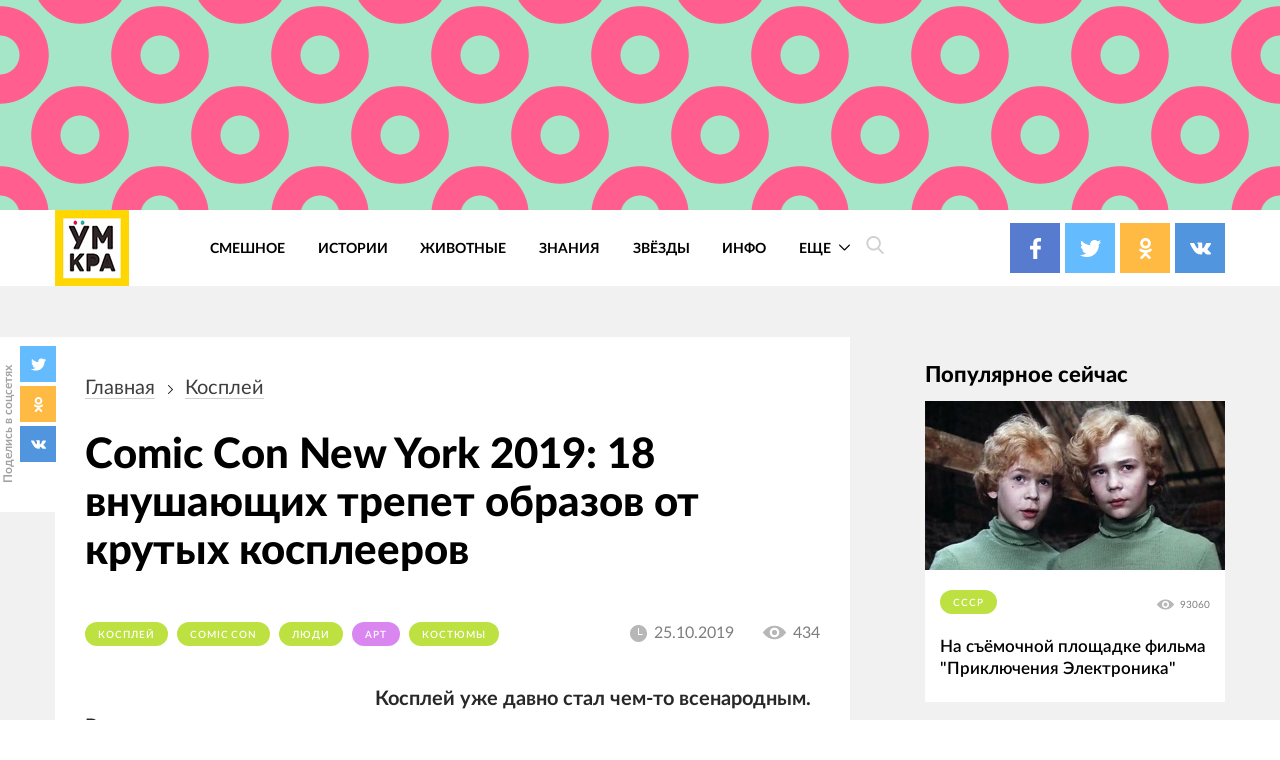

--- FILE ---
content_type: text/html; charset=UTF-8
request_url: https://4tololo.ru/content/21024
body_size: 25760
content:
<!DOCTYPE html>
<html lang="ru" dir="ltr" prefix="content: http://purl.org/rss/1.0/modules/content/  dc: http://purl.org/dc/terms/  foaf: http://xmlns.com/foaf/0.1/  og: http://ogp.me/ns#  rdfs: http://www.w3.org/2000/01/rdf-schema#  schema: http://schema.org/  sioc: http://rdfs.org/sioc/ns#  sioct: http://rdfs.org/sioc/types#  skos: http://www.w3.org/2004/02/skos/core#  xsd: http://www.w3.org/2001/XMLSchema# ">
  <head>
    <meta charset="utf-8" />
<style>/* @see https://github.com/aFarkas/lazysizes#broken-image-symbol */.js img.lazyload:not([src]) { visibility: hidden; }/* @see https://github.com/aFarkas/lazysizes#automatically-setting-the-sizes-attribute */.js img.lazyloaded[data-sizes=auto] { display: block; width: 100%; }</style>
<link rel="canonical" href="https://4tololo.ru/content/21024" />
<link rel="image_src" href="/sites/default/files/field/image/ekkegshshch.jpg" />
<meta name="description" content="Эти ребята вас впечатлят." />
<meta name="keywords" content="Comic Con New York 2019, Comic Con 2019, косплееры" />
<meta property="og:site_name" content="Умкра" />
<meta property="og:type" content="article" />
<meta property="og:url" content="https://4tololo.ru/content/21024" />
<meta property="og:title" content="Comic Con New York 2019: 18 внушающих трепет образов от крутых косплееров" />
<meta property="og:description" content="Эти ребята вас впечатлят." />
<meta property="og:image" content="https://4tololo.ru/sites/default/files/field/image/ekkegshshch.jpg" />
<meta name="Generator" content="Drupal 9 (https://www.drupal.org)" />
<meta name="MobileOptimized" content="width" />
<meta name="HandheldFriendly" content="true" />
<meta name="viewport" content="width=device-width, initial-scale=1.0" />
<link rel="icon" href="/sites/default/files/favicon%20%281%29.svg" type="image/svg+xml" />

    <title>Comic Con New York 2019: 18 внушающих трепет образов от крутых косплееров</title>
    <link rel="stylesheet" media="all" href="/sites/default/files/css/css_LNR9ol7GoA-pDCLpBkDksyhtaZmr2e05Jmz-t8-IJnw.css" />
<link rel="stylesheet" media="all" href="/sites/default/files/css/css_QrFXxZcN_Stxg_epnVAfX0O3s43xMgB_hiH7mz8hS0Y.css" />

    
  </head>
  <body class="path-node page-node-type-article">
    
      <div class="dialog-off-canvas-main-canvas" data-off-canvas-main-canvas>
    <div class="site mm-page mm-slideout" id="site">
  <div id="js-nav-main-mobile" style="display: none">
    <div class="nav-mobile">
      <div class="nav-mobile-close" id="js-nav-main-mobile-close">
        <svg class="icon icon-close">
          <use xlink:href="#close"></use>
        </svg>
      </div>
      <div class="nav-mobile__content">
        <div class="nav-mobile__item nav-mobile__item--links">
          <ul class="nav-mobile__links">
            <li class="nav-mobile__links-item"><a href="/tegi/smeshnoe" class="nav-mobile__links-link">Смешное</a></li>
            <li class="nav-mobile__links-item"><a href="/tegi/lyudi" class="nav-mobile__links-link">Люди</a></li>
            <li class="nav-mobile__links-item"><a href="/tegi/dizayn" class="nav-mobile__links-link">Дизайн</a></li>
            <li class="nav-mobile__links-item"><a href="/tegi/video" class="nav-mobile__links-link">Видео</a></li>
            <li class="nav-mobile__links-item"><a href="/tegi/test" class="nav-mobile__links-link">Тесты</a></li>
            <li class="nav-mobile__links-item"><a href="/tegi/zhivotnye" class="nav-mobile__links-link">Животные</a></li>
            <li class="nav-mobile__links-item"><a href="/tegi/istorii" class="nav-mobile__links-link">Истроии</a></li>
            <li class="nav-mobile__links-item"><a href="/tegi/art" class="nav-mobile__links-link">Арт</a></li>
          </ul>
        </div>
        <div class="nav-mobile__item nav-mobile__search">
          <form action="">
            <input type="search" placeholder="Поиск"><button type="submit">
              <svg class="icon icon-search">
                <use xlink:href="#search"></use>
              </svg>
            </button>
          </form>
        </div>
        <div class="nav-mobile__item nav-mobile__socials">
          <span class="label">Подписывайтесь на нас</span>

          <div class="socials socials--compact">
            <a href="https://www.facebook.com/umkra.umkra" target="_blank" class="socials__item socials__item--fb">
									<span class="socials__icon">
										<svg class="icon icon-fb icon-socials">
											<use xlink:href="#fb"></use>
										</svg>
									</span>

            </a>
            <a href="https://twitter.com/umkra_umkra" target="_blank" class="socials__item socials__item--tw">
									<span class="socials__icon">
										<svg class="icon icon-tw icon-socials">
											<use xlink:href="#tw"></use>
										</svg>
									</span>

            </a>
            <a href="https://ok.ru/umkra" target="_blank" class="socials__item socials__item--od">
									<span class="socials__icon">
										<svg class="icon icon-od icon-socials">
											<use xlink:href="#od"></use>
										</svg>
									</span>

            </a>
            <a href="https://vk.com/umkra_umkra" target="_blank" class="socials__item socials__item--vk">
									<span class="socials__icon">
										<svg class="icon icon-vk icon-socials">
											<use xlink:href="#vk"></use>
										</svg>
									</span>

            </a>
          </div>

        </div>
        <div class="nav-mobile__item nav-mobile__flinks">


          <ul class="f-links">
            <li class="f-links__item"><a href="/contacts">Реклама</a></li>
            <li class="f-links__item"><a href="/avtorskie-prava">Авторские права</a></li>
            <li class="f-links__item"><a href="/content/11640">О сайте </a></li>
            <li class="f-links__item"><a href="/user/login">Войти</a></li>
          </ul>

        </div>
      </div>
    </div>
  </div>
      <div class="site-header" >
      <div class="top-image top-image--wide">
        <div class="container">
          <div class="topAdv">

            
            <div class="clearfix text-formatted field field--name-body field--type-text-with-summary field--label-hidden field__item"><!-- Yandex.RTB -->
<script>
<!--//--><![CDATA[// ><!--
window.yaContextCb=window.yaContextCb||[]
//--><!]]>
</script><script src="https://yandex.ru/ads/system/context.js" async=""></script><!-- Yandex.RTB R-A-207456-55 --><div id="yandex_rtb_R-A-207456-55"></div>
<script>
<!--//--><![CDATA[// ><!--
window.yaContextCb.push(()=>{
  Ya.Context.AdvManager.render({
    renderTo: 'yandex_rtb_R-A-207456-55',
    blockId: 'R-A-207456-55'
  })
})
//--><!]]>
</script></div>
      
          </div>
        </div>
      </div>
      <div class="top-panel">
          <div class="container region region-header">
    <div class="top-panel__content">
    <div id="block-ham" class="top-panel__item top-panel__item--ham block block-block-content block-block-content59085778-49cd-47fa-82cd-d75273930a13">
  
    
      
            <div class="clearfix text-formatted field field--name-body field--type-text-with-summary field--label-hidden field__item"><div class="top-panel__ham" id="js-mobile-mobile-trigger">
  <svg class="icon icon-menu"><use xlink:href="#menu"></use></svg></div></div>
      
  </div>
<div id="block-tololo-branding" class="top-panel__item top-panel__item--logo block block-system block-system-branding-block">
  
    
    <div class="logo">
          <a href="/" title="Главная" rel="home" class="site-logo">
        <img src="/sites/default/files/logo_0_0.jpg" alt="Главная" />
      </a>
              </div>
</div>
<div role="navigation" aria-labelledby="block-tololo-main-menu-menu" id="block-tololo-main-menu" class="top-panel__item top-panel__item--nav block block-menu navigation menu--main">
            
  <h2 class="visually-hidden" id="block-tololo-main-menu-menu">Основная навигация</h2>
  

        
    
    
      <nav class="nav-main" id="js-nav-main-desktop">
      <ul class="menu nav-main__menu ul-z">
        
            <li class="nav-main__item">
        
                  <a href="/tegi/smeshnoe" class="nav-main__link" data-drupal-link-system-path="taxonomy/term/143">Смешное</a>
                      </li>
    
            <li class="nav-main__item">
        
                  <a href="/tegi/istorii" class="nav-main__link" data-drupal-link-system-path="taxonomy/term/347">Истории</a>
                      </li>
    
            <li class="nav-main__item">
        
                  <a href="/tegi/zhivotnye" class="nav-main__link" data-drupal-link-system-path="taxonomy/term/115">Животные</a>
                      </li>
    
            <li class="nav-main__item">
        
                  <a href="/tegi/znaniya" class="nav-main__link" data-drupal-link-system-path="taxonomy/term/2282">Знания</a>
                      </li>
    
            <li class="nav-main__item">
        
                  <a href="/tegi/zvyozdy" class="nav-main__link" data-drupal-link-system-path="taxonomy/term/530">Звёзды</a>
                      </li>
    
            <li class="nav-main__item">
        
                  <a href="https://4tololo.ru/tegi/info" title="Информационные материалы" class="nav-main__link">Инфо</a>
                      </li>
    
            <li class="nav-main__item nav-main__item--expanded">
        
                <a href="/" class="nav-main__link is-active">
          Еще
          <span class="nav-main__arrow">
            <svg class="icon icon-back icon-sm icon-down">
              <use xlink:href="#back"></use>
            </svg>
          </span>
        </a>
                              
    
      <div  class="nav-main__more">
      <div class="container">
      <div class="nav-main__close">
        <svg class="icon icon-close icon-sm">
          <use xlink:href="#close"></use>
        </svg>
      </div>
      <ul class="menu ul-v ul-z">
        
            <li class="nav-main__item">
        
                  <a href="/tegi/lyudi" class="nav-main__link" data-drupal-link-system-path="taxonomy/term/1">Люди</a>
                      </li>
    
            <li class="nav-main__item">
        
                  <a href="/tegi/komiksy" class="nav-main__link" data-drupal-link-system-path="taxonomy/term/1937">Комиксы</a>
                      </li>
    
            <li class="nav-main__item">
        
                  <a href="/tegi/test" class="nav-main__link" data-drupal-link-system-path="taxonomy/term/1667">Тесты</a>
                      </li>
    
            <li class="nav-main__item">
        
                  <a href="/tegi/poleznoe" class="nav-main__link" data-drupal-link-system-path="taxonomy/term/1616">Полезное</a>
                      </li>
    
            <li class="nav-main__item">
        
                  <a href="/tegi/dizayn" class="nav-main__link" data-drupal-link-system-path="taxonomy/term/356">Дизайн</a>
                      </li>
    
            <li class="nav-main__item">
        
                  <a href="/tegi/video" class="nav-main__link" data-drupal-link-system-path="taxonomy/term/107">Видео</a>
                      </li>
    
            <li class="nav-main__item">
        
                  <a href="/tegi/art" class="nav-main__link" data-drupal-link-system-path="taxonomy/term/1518">Арт</a>
                      </li>
    
            <li class="nav-main__item">
        
                  <a href="/tegi/tatuirovki" class="nav-main__link" data-drupal-link-system-path="taxonomy/term/1774">Тату</a>
                      </li>
    
            <li class="nav-main__item">
        
                  <a href="/tegi/bezumie" class="nav-main__link" data-drupal-link-system-path="taxonomy/term/1978">Безумие</a>
                      </li>
    
            <li class="nav-main__item">
        
                  <a href="/tegi/poznavatelnoe" class="nav-main__link" data-drupal-link-system-path="taxonomy/term/1594">Познавательное</a>
                      </li>
    
            <li class="nav-main__item">
        
                  <a href="/tegi/gadzhety" class="nav-main__link" data-drupal-link-system-path="taxonomy/term/1016">Гаджеты</a>
                      </li>
    
            <li class="nav-main__item">
        
                  <a href="/tegi/podborka" class="nav-main__link" data-drupal-link-system-path="taxonomy/term/658">Подборка</a>
                      </li>
    
    </ul>
        </div>
    </div>
        </nav>
  
              </li>
    
    </ul>
        </nav>
  



  </div>
<div id="block-searchtrigger" class="block block-block-content block-block-content8597ff4c-83bc-47df-80ad-f064f0ae3a2b">
  
    
      
            <div class="clearfix text-formatted field field--name-body field--type-text-with-summary field--label-hidden field__item"><div class="search">
	<a href="#" class="js-search-form-trigger">
  <svg class="icon icon-search"><use xlink:href="#search"></use></svg></a>
</div></div>
      
  </div>
<div id="block-yandexshare" class="top-panel__item top-panel__item--socials block block-block-content block-block-contentb93ebc04-b403-45c9-8c1a-57eddb19a73c">
  
    
      
            <div class="clearfix text-formatted field field--name-body field--type-text-with-summary field--label-hidden field__item"><div class="socials socials--colored socials--head">
	<a href="https://www.facebook.com/umkra.umkra" target="_blank" class="socials__item socials__item--fb">
		<span class="socials__icon">
  <svg class="icon icon-fb icon-socials"><use xlink:href="#fb"></use></svg></span>
		
	
		
	</a>
	<a href="https://twitter.com/umkra_umkra" target="_blank" class="socials__item socials__item--tw">
		<span class="socials__icon">
  <svg class="icon icon-tw icon-socials"><use xlink:href="#tw"></use></svg></span>
		
		
		
	</a>
	<a href="https://www.ok.ru/umkra" target="_blank" class="socials__item socials__item--od">
		<span class="socials__icon">
  <svg class="icon icon-od icon-socials"><use xlink:href="#od"></use></svg></span>
		
		
		
	</a>
	<a href="https://vk.com/umkra_umkra" target="_blank" class="socials__item socials__item--vk">
		<span class="socials__icon">
  <svg class="icon icon-vk icon-socials"><use xlink:href="#vk"></use></svg></span>
	
		
	</a>
</div></div>
      
  </div>

    </div>
  </div>

      </div>

    </div>
    <div class="site-center" >
    <div class="node-full">
      <div class="floating-share js-floating-share">
        <div class="floating-share__title"><span>Поделись в соцсетях</span></div>
        <div class="floating-share__content">
          <div class="socials socials--compact" id="socials--compact">
            <a href="#" class="socials__item socials__item--tw">
            <span class="socials__icon">
          <svg class="icon icon-tw icon-socials">
            <use xlink:href="#tw"></use>
          </svg>
        </span>
            </a>
            <a href="#" class="socials__item socials__item--od">
            <span class="socials__icon">
          <svg class="icon icon-od icon-socials">
            <use xlink:href="#od"></use>
          </svg>
        </span>
            </a>
            <a href="#" class="socials__item socials__item--vk">
            <span class="socials__icon">
          <svg class="icon icon-vk icon-socials">
            <use xlink:href="#vk"></use>
          </svg>
        </span>
            </a>
          </div>
        </div>
    </div>
          <div class="container">
                  <section class="content_top-wrapper" >
              <div class="region region-content-top">
    <div data-drupal-messages-fallback class="hidden"></div>

  </div>

          </section>
                <div class="page-layout">
          <div class="page-layout__content">
                          
  <div class="region region-content">
    <div class="article article--detailed">
      <div id="block-tololo-breadcrumbs" class="block block-system block-system-breadcrumb-block">
  
    
        <nav class="breadcrumbs" role="navigation" aria-labelledby="system-breadcrumb">
    <h2 id="system-breadcrumb" class="visually-hidden">Строка навигации</h2>
    <ul class="breadcrumbs__ul ">
          <li class="breadcrumbs__item">
                  <a href="/" class="breadcrumbs__link">Главная</a>
          <svg class="icon icon-back icon-next">
            <use xlink:href="#back"></use>
          </svg>
              </li>
          <li class="breadcrumbs__item">
                  <a href="/tegi/kospley" class="breadcrumbs__link">косплей</a>
          <svg class="icon icon-back icon-next">
            <use xlink:href="#back"></use>
          </svg>
              </li>
        </ul>
  </nav>

  </div>
<div id="block-tololo-content" class="block block-system block-system-main-block">
  
    
      

<article data-history-node-id="21024" role="article" about="/content/21024" typeof="schema:Article" class="node node--type-article node--promoted node--view-mode-full">
  <div class="article__title">
    <h1><span property="schema:name" class="field field--name-title field--type-string field--label-hidden">Comic Con New York 2019: 18 внушающих трепет образов от крутых косплееров</span>
</h1>
  </div>
  <div class="article__meta">
    <div class="article__tags">
    
      <div class="field field--name-field-tags field--type-entity-reference field--label-hidden field__items">
              <div class="field__item"><a href="/tegi/kospley" property="schema:about" style="background-color: #BDE141;" class="tag tag1" hreflang="ru">косплей</a></div>
              <div class="field__item"><a href="/tegi/comic-con-0" property="schema:about" style="background-color: #BDE141;" class="tag tag1" hreflang="ru">Comic Con</a></div>
              <div class="field__item"><a href="/tegi/lyudi" property="schema:about" style="background-color: #BDE141;" class="tag tag1" hreflang="ru">люди</a></div>
              <div class="field__item"><a href="/tegi/art" property="schema:about" style="background-color: #D986F0;" class="tag tag1" hreflang="ru">арт</a></div>
              <div class="field__item"><a href="/tegi/kostyumy" property="schema:about" style="background-color: #BDE141;" class="tag tag1" hreflang="ru">костюмы</a></div>
          </div>
  

    </div>
    <div class="article__meta-more">
      <div class="article__date date">
        <svg class="icon icon-clock icon-sm">
          <use xlink:href="#clock"></use>
        </svg>
        <span class="date__text">25.10.2019</span></div>
      <div class="article__views views">
        <svg class="icon icon-eye icon-sm">
          <use xlink:href="#eye"></use>
        </svg>
        <span class="views__text">434</span></div>
    </div>
  </div>



  <div class="node__content article__content">
    <div class="promo-text">

              <div class="promo-text__item promo-text__item--adv promo-text__item--adv111">
          <div class="rekl1" style="display: block;">
              
            <div class="clearfix text-formatted field field--name-body field--type-text-with-summary field--label-hidden field__item"><!-- Yandex.RTB -->
<script>
<!--//--><![CDATA[// ><!--
window.yaContextCb=window.yaContextCb||[]
//--><!]]>
</script><script src="https://yandex.ru/ads/system/context.js" async=""></script><!-- Yandex.RTB R-A-207456-56 --><div id="yandex_rtb_R-A-207456-56"></div>
<script>
<!--//--><![CDATA[// ><!--
window.yaContextCb.push(()=>{
  Ya.Context.AdvManager.render({
    renderTo: 'yandex_rtb_R-A-207456-56',
    blockId: 'R-A-207456-56'
  })
})
//--><!]]>
</script><!--Стики баннер внизу страницы моб. версия--><!-- Yandex.RTB R-A-207456-63 --><script>
<!--//--><![CDATA[// ><!--
window.yaContextCb.push(()=>{
  Ya.Context.AdvManager.render({
    type: 'floorAd',
    blockId: 'R-A-207456-63'
  })
})
//--><!]]>
</script><!--Полноэкранная реклама моб. версия--><!-- Yandex.RTB R-A-207456-64 --><script>
<!--//--><![CDATA[// ><!--
window.yaContextCb.push(()=>{
  Ya.Context.AdvManager.render({
    type: 'fullscreen',
    blockId: 'R-A-207456-64'
  })
})
//--><!]]>
</script></div>
      
          </div>
        </div>
      
      <div class="promo-text__item promo-text__item--text"><b>Косплей уже давно стал чем-то всенародным. Раньше косплеем занимались лишь отъявленные гики, которые проводили свои будни в магазинах комиксов и видеоигр, но теперь это стало чем-то масштабным. И, наверное, это хорошо, так как о таком явлении как косплей узнают всё больше и больше людей, делая его популярным. Сегодня мы хотим показать вам фотографии крутых косплееров с Comic Con New York 2019, и наверняка они вас впечатлят.</b></div>
    </div>
    
            <div property="schema:text" class="clearfix text-formatted field field--name-body field--type-text-with-summary field--label-hidden field__item">

<p> </p>

<h2>Знаменитый Марио из вселенной Borderlands</h2>

<p><a href="/sites/default/files/inline/images/2019/10/25-1247-2021577181.jpg" target="_blank"><img alt="" class="lazyload" data-src="/sites/default/files/inline/images/2019/10/25-1247-2021577181.jpg" /></a></p>

<p> </p>

<h2>Йонду</h2>

<p><a href="/sites/default/files/inline/images/2019/10/25-1247-337018319.jpg" target="_blank"><img alt="" class="lazyload" data-src="/sites/default/files/inline/images/2019/10/25-1247-337018319.jpg" /></a></p>

<p> </p>

<h2>Мистерио</h2>

<p><a href="/sites/default/files/inline/images/2019/10/25-1247-3714790.jpg" target="_blank"><img alt="" class="lazyload" data-src="/sites/default/files/inline/images/2019/10/25-1247-3714790.jpg" /></a></p>

<p> </p>

<h2>Колосс</h2>

<p><a href="/sites/default/files/inline/images/2019/10/25-1247-1625908771.jpg" target="_blank"><img alt="" class="lazyload" data-src="/sites/default/files/inline/images/2019/10/25-1247-1625908771.jpg" /></a></p>

<p> </p>

<h2>Шторм</h2>

<p><a href="/sites/default/files/inline/images/2019/10/25-1247-1876943266.jpg" target="_blank"><img alt="" class="lazyload" data-src="/sites/default/files/inline/images/2019/10/25-1247-1876943266.jpg" /></a></p>

<p> </p>

<p><!-- Yandex.RTB R-A-207456-46 -->
</p><div id="yandex_rtb_R-A-207456-46"></div>
<script>
<!--//--><![CDATA[// ><!--

<!--//--><![CDATA[// ><!--

<!--//--><![CDATA[// ><!--

<!--//--><![CDATA[// ><!--
window.yaContextCb.push(()=>{
  Ya.Context.AdvManager.render({
    renderTo: 'yandex_rtb_R-A-207456-46',
    blockId: 'R-A-207456-46'
  })
})
//--><!]]]]]]]]><![CDATA[><![CDATA[><![CDATA[>

//--><!]]]]]]><![CDATA[><![CDATA[>

//--><!]]]]><![CDATA[>

//--><!]]>
</script><p> </p>

<h2>Превращение в Венома</h2>

<p><a href="/sites/default/files/inline/images/2019/10/25-1247-1894794132.jpg" target="_blank"><img alt="" class="lazyload" data-src="/sites/default/files/inline/images/2019/10/25-1247-1894794132.jpg" /></a></p>

<p> </p>

<h2>Капитан Джек Воробей</h2>

<p><a href="/sites/default/files/inline/images/2019/10/25-1247-282475710.jpg" target="_blank"><img alt="" class="lazyload" data-src="/sites/default/files/inline/images/2019/10/25-1247-282475710.jpg" /></a></p>

<p> </p>

<h2>Добрая фея</h2>

<p><a href="/sites/default/files/inline/images/2019/10/25-1247-1136392429.jpg" target="_blank"><img alt="" class="lazyload" data-src="/sites/default/files/inline/images/2019/10/25-1247-1136392429.jpg" /></a></p>

<p> </p>

<h2>Алая Ведьма</h2>

<p><a href="/sites/default/files/inline/images/2019/10/25-1247-344734517.jpg" target="_blank"><img alt="" class="lazyload" data-src="/sites/default/files/inline/images/2019/10/25-1247-344734517.jpg" /></a></p>

<p> </p>

<h2>Стервелла Де Виль</h2>

<p><a href="/sites/default/files/inline/images/2019/10/25-1247-203315046.jpg" target="_blank"><img alt="" class="lazyload" data-src="/sites/default/files/inline/images/2019/10/25-1247-203315046.jpg" /></a></p>

<p> </p>

<p><!-- Yandex.RTB R-A-207456-59 -->
</p><div id="yandex_rtb_R-A-207456-59"></div>
<script>
<!--//--><![CDATA[// ><!--

<!--//--><![CDATA[// ><!--

<!--//--><![CDATA[// ><!--

<!--//--><![CDATA[// ><!--
window.yaContextCb.push(()=>{
  Ya.Context.AdvManager.render({
    renderTo: 'yandex_rtb_R-A-207456-59',
    blockId: 'R-A-207456-59'
  })
})
//--><!]]]]]]]]><![CDATA[><![CDATA[><![CDATA[>

//--><!]]]]]]><![CDATA[><![CDATA[>

//--><!]]]]><![CDATA[>

//--><!]]>
</script><p> </p>

<h2>Луиджи</h2>

<p><a href="/sites/default/files/inline/images/2019/10/25-1247-1161207776.jpg" target="_blank"><img alt="" class="lazyload" data-src="/sites/default/files/inline/images/2019/10/25-1247-1161207776.jpg" /></a></p>

<p> </p>

<h2>ОН</h2>

<p><a href="/sites/default/files/inline/images/2019/10/25-1247-1406020700.jpg" target="_blank"><img alt="" class="lazyload" data-src="/sites/default/files/inline/images/2019/10/25-1247-1406020700.jpg" /></a></p>

<p> </p>

<h2>Лара Крофт</h2>

<p><a href="/sites/default/files/inline/images/2019/10/25-1247-1770363533.jpg" target="_blank"><img alt="" class="lazyload" data-src="/sites/default/files/inline/images/2019/10/25-1247-1770363533.jpg" /></a></p>

<p> </p>

<h2>Капитан Америка</h2>

<p><a href="/sites/default/files/inline/images/2019/10/25-1247-637756828.jpg" target="_blank"><img alt="" class="lazyload" data-src="/sites/default/files/inline/images/2019/10/25-1247-637756828.jpg" /></a></p>

<p> </p>

<p><!-- Yandex.RTB R-A-207456-5 -->
</p><div id="yandex_rtb_R-A-207456-5"></div>
<script>
<!--//--><![CDATA[// ><!--

<!--//--><![CDATA[// ><!--

<!--//--><![CDATA[// ><!--

<!--//--><![CDATA[// ><!--
window.yaContextCb.push(()=>{
  Ya.Context.AdvManager.render({
    renderTo: 'yandex_rtb_R-A-207456-5',
    blockId: 'R-A-207456-5'
  })
})
//--><!]]]]]]]]><![CDATA[><![CDATA[><![CDATA[>

//--><!]]]]]]><![CDATA[><![CDATA[>

//--><!]]]]><![CDATA[>

//--><!]]>
</script><p> </p>

<h2>Эльфаба</h2>

<p><a href="/sites/default/files/inline/images/2019/10/25-1247-1453326663.jpg" target="_blank"><img alt="" class="lazyload" data-src="/sites/default/files/inline/images/2019/10/25-1247-1453326663.jpg" /></a></p>

<p> </p>

<h2>Пеннивайз</h2>

<p><a href="/sites/default/files/inline/images/2019/10/25-1247-1303986996.jpg" target="_blank"><img alt="" class="lazyload" data-src="/sites/default/files/inline/images/2019/10/25-1247-1303986996.jpg" /></a></p>

<p> </p>

<h2>Варио</h2>

<p><a href="/sites/default/files/inline/images/2019/10/25-1254-1415327083.jpg" target="_blank"><img alt="" class="lazyload" data-src="/sites/default/files/inline/images/2019/10/25-1254-1415327083.jpg" /></a></p>

<p> </p>

<h2>Джокер</h2>

<p><a href="/sites/default/files/inline/images/2019/10/25-1257-1213324824.jpg" target="_blank"><img alt="" class="lazyload" data-src="/sites/default/files/inline/images/2019/10/25-1257-1213324824.jpg" /></a></p>
</div>
      

  </div>
  <div class="article__share">
    <div class="caption">Поделиться в соц. сетях</div>
    
    <div id="yandex-share"></div>
  </div>

</article>

  </div>
<div class="modal modal--ghost" id="modal-search">
      <div class="modal__bg js-modal-close"></div>
    <div class="modal__content">
      <form action="/search" method="get" id="views-exposed-form-search-page-1" accept-charset="UTF-8">
  


  <div class="search-form">
    <div class="icon-wrapper icon-wrapper--search">
      <svg class="icon icon-search">
        <use xlink:href="#search"></use>
      </svg>
    </div>
    <div class="js-form-item form-item js-form-type-search-api-autocomplete form-type-search-api-autocomplete js-form-item-search-api-fulltext form-item-search-api-fulltext">
      <label for="edit-search-api-fulltext">Поиск по тексту</label>
        <input placeholder="Поиск" data-drupal-selector="edit-search-api-fulltext" data-search-api-autocomplete-search="search_1" class="form-autocomplete form-text ghost" data-autocomplete-path="/search_api_autocomplete/search_1?display=page_1&amp;&amp;filter=search_api_fulltext" type="text" id="edit-search-api-fulltext" name="search_api_fulltext" value="" size="30" maxlength="128" />

        </div>
<div data-drupal-selector="edit-actions" class="form-actions js-form-wrapper form-wrapper" id="edit-actions"><input data-drupal-selector="edit-submit-search" type="submit" id="edit-submit-search" value="Применить" class="button js-form-submit form-submit ghost" />
</div>

    <div class="icon-wrapper icon-wrapper--close js-modal-close">
      <svg class="icon icon-close">
        <use xlink:href="#close"></use>
      </svg>
    </div>
  </div>




</form>

    </div>
  </div>

    </div>

  </div>

                                      <section class="content_bottom-wrapper" >
                  <div class="region region-content-bottom">
    <div id="block-reklamnyybannersmall" class="block page-layout__item block-block-content block-block-contentaa7255bd-aff6-4664-a03d-de5f1f6400c1">

  
      
            <div class="clearfix text-formatted field field--name-body field--type-text-with-summary field--label-hidden field__item"><!-- Yandex.RTB R-A-207456-60 -->
<div id="yandex_rtb_R-A-207456-60"></div>
<script>
<!--//--><![CDATA[// ><!--
window.yaContextCb.push(()=>{
  Ya.Context.AdvManager.render({
    renderTo: 'yandex_rtb_R-A-207456-60',
    blockId: 'R-A-207456-60'
  })
})
//--><!]]>
</script></div>
      
  </div>
<div id="block-kommentariimnogo" class="comments block page-layout__item block-block-content block-block-contenta23d3530-d8c8-41dd-a83b-4bb537c53ce4">

  
      
            <div class="clearfix text-formatted field field--name-body field--type-text-with-summary field--label-hidden field__item">	<div class="page-layout__title">Комментарии</div>
	<div id="mc-container"></div>
<script type="text/javascript">
<!--//--><![CDATA[// ><!--

cackle_widget = window.cackle_widget || [];
cackle_widget.push({widget: 'Comment', id: 27708});
(function() {
    var mc = document.createElement('script');
    mc.type = 'text/javascript';
    mc.async = true;
    mc.src = ('https:' == document.location.protocol ? 'https' : 'http') + '://cackle.me/widget.js';
    var s = document.getElementsByTagName('script')[0]; s.parentNode.insertBefore(mc, s.nextSibling);
})();

//--><!]]>
</script><a id="mc-link" href="http://cackle.me">Социальные комментарии <b style="color:#4FA3DA">Cackl</b><b style="color:#F65077">e</b></a></div>
      
  </div>
<div id="block-reklamnyybannersmall2" class="page-layout__item block block-block-content block-block-content2052eff1-5336-4e6b-ad01-1f232c8b97c8">

  
      
            <div class="clearfix text-formatted field field--name-body field--type-text-with-summary field--label-hidden field__item"><!-- Yandex.RTB R-A-207456-61 -->
<div id="yandex_rtb_R-A-207456-61"></div>
<script>
<!--//--><![CDATA[// ><!--
window.yaContextCb.push(()=>{
  Ya.Context.AdvManager.render({
    renderTo: 'yandex_rtb_R-A-207456-61',
    blockId: 'R-A-207456-61'
  })
})
//--><!]]>
</script></div>
      
  </div>
<div class="views-element-container block page-layout__item block-views block-views-blockcontent-recent-block-4" id="block-views-block-content-recent-block-4">

      <div class="page-layout__title">Похожие публикации</div>
  
      <div>
<div class="articles-list">
  
    
  
    
      <div class="view-content articles-list__content">
          <div class="articles-list__item  articles-list__item--one-third views-row">


<article data-history-node-id="5241" role="article" about="/content/5241" typeof="schema:Article" class="article--preview article node node--type-article node--promoted node--view-mode-teaser pz">
  <div class="article__img">
  
            <div class="field field--name-field-image field--type-image field--label-hidden field__item">  <a href="/content/5241" hreflang="ru"><img property="schema:image" loading="lazy" src="/sites/default/files/styles/article/public/field/image/01_8_0.jpg?itok=CRAdgW2k" width="600" height="380" alt="Список знаменитых российских артистов-евреев" title="Список знаменитых российских артистов-евреев" class="lazyload image-style-inpaeg-small" data-src="/sites/default/files/styles/inpaeg_small/public/field/image/01_8_0.jpg?itok=ySYgIElK" typeof="foaf:Image" />

</a>
</div>
      
  </div>
  <div class="article__content">
    <div class="article__title">
      <a href="/content/5241" rel="bookmark"><span property="schema:name" class="field field--name-title field--type-string field--label-hidden">Список знаменитых российских артистов-евреев</span>
</a>
    </div>
      <div class="article__meta">
        <div class="article__tags">

          <a href="/tegi/znamenitosti" property="schema:about" style="background-color: #E6B980;" class="tag tag1" hreflang="ru">знаменитости</a>
        </div>
        <div class="article__date date">
          <svg class="icon icon-clock icon-sm">
            <use xlink:href="#clock"></use>
          </svg>
          <span class="date__text">24.04.2014</span></div>
        <div class="article__views views">
          <svg class="icon icon-eye icon-sm">
            <use xlink:href="#eye"></use>
          </svg>
          <span class="views__text">768372</span></div>
      </div>
  </div>
</article>
</div>
    <div class="articles-list__item  articles-list__item--one-third views-row">


<article data-history-node-id="17342" role="article" about="/content/17342" typeof="schema:Article" class="article--preview article node node--type-article node--promoted node--view-mode-teaser pz">
  <div class="article__img">
  
            <div class="field field--name-field-image field--type-image field--label-hidden field__item">  <a href="/content/17342" hreflang="ru"><img property="schema:image" loading="lazy" src="/sites/default/files/styles/article/public/field/image/uoy78tiku_0.jpg?itok=-o1JGyyT" width="600" height="380" alt="" class="lazyload image-style-inpaeg-small" data-src="/sites/default/files/styles/inpaeg_small/public/field/image/uoy78tiku_0.jpg?itok=sW2R5rsG" typeof="foaf:Image" />

</a>
</div>
      
  </div>
  <div class="article__content">
    <div class="article__title">
      <a href="/content/17342" rel="bookmark"><span property="schema:name" class="field field--name-title field--type-string field--label-hidden">Как выглядят мужья женщин, помешанных на пластических операциях</span>
</a>
    </div>
      <div class="article__meta">
        <div class="article__tags">

          <a href="/tegi/plasticheskie-operacii" property="schema:about" style="background-color: #BDE141;" class="tag tag1" hreflang="ru">пластические операции</a>
        </div>
        <div class="article__date date">
          <svg class="icon icon-clock icon-sm">
            <use xlink:href="#clock"></use>
          </svg>
          <span class="date__text">19.04.2018</span></div>
        <div class="article__views views">
          <svg class="icon icon-eye icon-sm">
            <use xlink:href="#eye"></use>
          </svg>
          <span class="views__text">726138</span></div>
      </div>
  </div>
</article>
</div>
    <div class="articles-list__item  articles-list__item--one-third views-row">


<article data-history-node-id="18219" role="article" about="/content/18219" typeof="schema:Article" class="article--preview article node node--type-article node--promoted node--view-mode-teaser pz">
  <div class="article__img">
  
            <div class="field field--name-field-image field--type-image field--label-hidden field__item">  <a href="/content/18219" hreflang="ru"><img property="schema:image" loading="lazy" src="/sites/default/files/styles/article/public/field/image/1dg3jd1_0.jpg?itok=H5qW5waW" width="600" height="380" alt="" class="lazyload image-style-inpaeg-small" data-src="/sites/default/files/styles/inpaeg_small/public/field/image/1dg3jd1_0.jpg?itok=BFotP8tl" typeof="foaf:Image" />

</a>
</div>
      
  </div>
  <div class="article__content">
    <div class="article__title">
      <a href="/content/18219" rel="bookmark"><span property="schema:name" class="field field--name-title field--type-string field--label-hidden">25 невезучих девушек, которых угораздило застрять в странных местах самым нелепым образом</span>
</a>
    </div>
      <div class="article__meta">
        <div class="article__tags">

          <a href="/tegi/smeshnoe" property="schema:about" style="background-color: #F8B726;" class="tag tag1" hreflang="ru">Смешное</a>
        </div>
        <div class="article__date date">
          <svg class="icon icon-clock icon-sm">
            <use xlink:href="#clock"></use>
          </svg>
          <span class="date__text">17.07.2018</span></div>
        <div class="article__views views">
          <svg class="icon icon-eye icon-sm">
            <use xlink:href="#eye"></use>
          </svg>
          <span class="views__text">623231</span></div>
      </div>
  </div>
</article>
</div>
    <div class="articles-list__item  articles-list__item--one-third views-row">


<article data-history-node-id="17743" role="article" about="/content/17743" typeof="schema:Article" class="article--preview article node node--type-article node--promoted node--view-mode-teaser pz">
  <div class="article__img">
  
            <div class="field field--name-field-image field--type-image field--label-hidden field__item">  <a href="/content/17743" hreflang="ru"><img property="schema:image" loading="lazy" src="/sites/default/files/styles/article/public/field/image/eng76shch68e5k_0.jpg?itok=SEZRB9GX" width="600" height="380" alt="" class="lazyload image-style-inpaeg-small" data-src="/sites/default/files/styles/inpaeg_small/public/field/image/eng76shch68e5k_0.jpg?itok=yFocW4EJ" typeof="foaf:Image" />

</a>
</div>
      
  </div>
  <div class="article__content">
    <div class="article__title">
      <a href="/content/17743" rel="bookmark"><span property="schema:name" class="field field--name-title field--type-string field--label-hidden">Эти 25 женщин доказали, что каждое тело имеет право быть в бикини</span>
</a>
    </div>
      <div class="article__meta">
        <div class="article__tags">

          <a href="/tegi/lyudi" property="schema:about" style="background-color: #BDE141;" class="tag tag1" hreflang="ru">люди</a>
        </div>
        <div class="article__date date">
          <svg class="icon icon-clock icon-sm">
            <use xlink:href="#clock"></use>
          </svg>
          <span class="date__text">01.06.2018</span></div>
        <div class="article__views views">
          <svg class="icon icon-eye icon-sm">
            <use xlink:href="#eye"></use>
          </svg>
          <span class="views__text">607389</span></div>
      </div>
  </div>
</article>
</div>
    <div class="articles-list__item  articles-list__item--style-dark articles-list__item--two-third views-row">


<article data-history-node-id="17325" role="article" about="/content/17325" typeof="schema:Article" class="article--preview article node node--type-article node--promoted node--view-mode-teaser pz">
  <div class="article__img">
  
            <div class="field field--name-field-image field--type-image field--label-hidden field__item">  <a href="/content/17325" hreflang="ru"><img property="schema:image" loading="lazy" src="/sites/default/files/styles/article/public/field/image/yujtyrtuyul_0.jpg?itok=9RWhZu_D" width="529" height="345" alt="" class="lazyload image-style-node-big" data-src="/sites/default/files/styles/node_big/public/field/image/yujtyrtuyul_0.jpg?itok=bidYVdEH" typeof="foaf:Image" />

</a>
</div>
      
  </div>
  <div class="article__content">
    <div class="article__title">
      <a href="/content/17325" rel="bookmark"><span property="schema:name" class="field field--name-title field--type-string field--label-hidden">Честные фотографии неприкрытой России, которые показывают всё, как есть</span>
</a>
    </div>
      <div class="article__meta">
        <div class="article__tags">

          <a href="/tegi/rossiya" property="schema:about" style="background-color: #BDE141;" class="tag tag1" hreflang="ru">россия</a>
        </div>
        <div class="article__date date">
          <svg class="icon icon-clock icon-sm">
            <use xlink:href="#clock"></use>
          </svg>
          <span class="date__text">18.04.2018</span></div>
        <div class="article__views views">
          <svg class="icon icon-eye icon-sm">
            <use xlink:href="#eye"></use>
          </svg>
          <span class="views__text">464243</span></div>
      </div>
  </div>
</article>
</div>

    </div>
  
          </div>
</div>

  </div>
<div id="block-vidzhetpulse" class="block page-layout__item block-block-content block-block-content8be5e027-b4ee-4e51-99b8-e379e1b484ae">

  
      
            <div class="clearfix text-formatted field field--name-body field--type-text-with-summary field--label-hidden field__item"><!-- Yandex.RTB R-A-207456-62 -->
<div id="yandex_rtb_R-A-207456-62"></div>
<script>
<!--//--><![CDATA[// ><!--
window.yaContextCb.push(()=>{
  Ya.Context.AdvManager.render({
    renderTo: 'yandex_rtb_R-A-207456-62',
    blockId: 'R-A-207456-62'
  })
})
//--><!]]>
</script></div>
      
  </div>
<div class="views-element-container block page-layout__item block-views block-views-blockcontent-recent-block-3" id="block-views-block-content-recent-block-3">

      <div class="page-layout__title">Это интересно</div>
  
      <div>
<div class="articles-list">
  
    
  
    
      <div class="view-content articles-list__content">
          <div class="articles-list__item  articles-list__item--one-third views-row">


<article data-history-node-id="28524" role="article" about="/melanoma-chto-eto-takoe-i-kak-s-ney-boryutsya" typeof="schema:Article" class="article--preview article node node--type-article node--promoted node--view-mode-teaser pz">
  <div class="article__img">
  
            <div class="field field--name-field-image field--type-image field--label-hidden field__item">  <a href="/melanoma-chto-eto-takoe-i-kak-s-ney-boryutsya" hreflang="ru"><img property="schema:image" loading="lazy" src="/sites/default/files/styles/article/public/field_image/2026-01/15-01-2026-9874984987.jpg?itok=Uu29dVJJ" width="600" height="380" alt="" class="lazyload image-style-inpaeg-small" data-src="/sites/default/files/styles/inpaeg_small/public/field_image/2026-01/15-01-2026-9874984987.jpg?itok=0-PCmuoM" typeof="foaf:Image" />

</a>
</div>
      
  </div>
  <div class="article__content">
    <div class="article__title">
      <a href="/melanoma-chto-eto-takoe-i-kak-s-ney-boryutsya" rel="bookmark"><span property="schema:name" class="field field--name-title field--type-string field--label-hidden">Меланома: что это такое и как с ней борются</span>
</a>
    </div>
      <div class="article__meta">
        <div class="article__tags">

          <a href="/tegi/info" property="schema:about" style="background-color: #BDE141;" class="tag tag1" hreflang="ru">Инфо</a>
        </div>
        <div class="article__date date">
          <svg class="icon icon-clock icon-sm">
            <use xlink:href="#clock"></use>
          </svg>
          <span class="date__text">26.12.2026</span></div>
        <div class="article__views views">
          <svg class="icon icon-eye icon-sm">
            <use xlink:href="#eye"></use>
          </svg>
          <span class="views__text">57</span></div>
      </div>
  </div>
</article>
</div>
    <div class="articles-list__item  articles-list__item--one-third views-row">


<article data-history-node-id="28508" role="article" about="/stilisty-ikh-nenavidyat-15-modnykh-provalov-na-krasnoy-dorozhke-premii-zolotoy-globus-2026-goda" typeof="schema:Article" class="article--preview article node node--type-article node--promoted node--view-mode-teaser pz">
  <div class="article__img">
  
            <div class="field field--name-field-image field--type-image field--label-hidden field__item">  <a href="/stilisty-ikh-nenavidyat-15-modnykh-provalov-na-krasnoy-dorozhke-premii-zolotoy-globus-2026-goda" hreflang="ru"><img property="schema:image" loading="lazy" src="/sites/default/files/styles/article/public/field_image/2026-01/%D0%B0%D0%B5%D0%BD%D0%BA%D0%B5%D0%B2%D0%BD%D0%B3.jpg?itok=bYgMbMwl" width="600" height="380" alt="" class="lazyload image-style-inpaeg-small" data-src="/sites/default/files/styles/inpaeg_small/public/field_image/2026-01/%D0%B0%D0%B5%D0%BD%D0%BA%D0%B5%D0%B2%D0%BD%D0%B3.jpg?itok=x2_w3-Yz" typeof="foaf:Image" />

</a>
</div>
      
  </div>
  <div class="article__content">
    <div class="article__title">
      <a href="/stilisty-ikh-nenavidyat-15-modnykh-provalov-na-krasnoy-dorozhke-premii-zolotoy-globus-2026-goda" rel="bookmark"><span property="schema:name" class="field field--name-title field--type-string field--label-hidden">Стилисты их ненавидят? 15 модных провалов на красной дорожке премии «Золотой глобус» 2026 года</span>
</a>
    </div>
      <div class="article__meta">
        <div class="article__tags">

          <a href="/tegi/zvyozdy" property="schema:about" style="background-color: #BDE141;" class="tag tag1" hreflang="ru">Звёзды</a>
        </div>
        <div class="article__date date">
          <svg class="icon icon-clock icon-sm">
            <use xlink:href="#clock"></use>
          </svg>
          <span class="date__text">12.01.2026</span></div>
        <div class="article__views views">
          <svg class="icon icon-eye icon-sm">
            <use xlink:href="#eye"></use>
          </svg>
          <span class="views__text">263</span></div>
      </div>
  </div>
</article>
</div>
    <div class="articles-list__item  articles-list__item--one-third views-row">


<article data-history-node-id="28511" role="article" about="/16-sluchaev-kogda-nevestam-stoilo-dvazhdy-podumat-prezhde-chem-pokupat-svadebnoe-plate" typeof="schema:Article" class="article--preview article node node--type-article node--promoted node--view-mode-teaser pz">
  <div class="article__img">
  
            <div class="field field--name-field-image field--type-image field--label-hidden field__item">  <a href="/16-sluchaev-kogda-nevestam-stoilo-dvazhdy-podumat-prezhde-chem-pokupat-svadebnoe-plate" hreflang="ru"><img property="schema:image" loading="lazy" src="/sites/default/files/styles/article/public/field_image/2026-01/ryrtu.jpg?itok=RyJNhpdj" width="600" height="380" alt="" class="lazyload image-style-inpaeg-small" data-src="/sites/default/files/styles/inpaeg_small/public/field_image/2026-01/ryrtu.jpg?itok=IZk7nGkR" typeof="foaf:Image" />

</a>
</div>
      
  </div>
  <div class="article__content">
    <div class="article__title">
      <a href="/16-sluchaev-kogda-nevestam-stoilo-dvazhdy-podumat-prezhde-chem-pokupat-svadebnoe-plate" rel="bookmark"><span property="schema:name" class="field field--name-title field--type-string field--label-hidden">16 случаев, когда невестам стоило дважды подумать, прежде чем покупать свадебное платье</span>
</a>
    </div>
      <div class="article__meta">
        <div class="article__tags">

          <a href="/tegi/smeshnoe" property="schema:about" style="background-color: #F8B726;" class="tag tag1" hreflang="ru">Смешное</a>
        </div>
        <div class="article__date date">
          <svg class="icon icon-clock icon-sm">
            <use xlink:href="#clock"></use>
          </svg>
          <span class="date__text">12.01.2026</span></div>
        <div class="article__views views">
          <svg class="icon icon-eye icon-sm">
            <use xlink:href="#eye"></use>
          </svg>
          <span class="views__text">262</span></div>
      </div>
  </div>
</article>
</div>
    <div class="articles-list__item  articles-list__item--one-third views-row">


<article data-history-node-id="28512" role="article" about="/strizhka-poshla-ne-po-planu-18-sluchaev-kogda-volosy-sygrali-protiv-svoikh-vladelcev" typeof="schema:Article" class="article--preview article node node--type-article node--promoted node--view-mode-teaser pz">
  <div class="article__img">
  
            <div class="field field--name-field-image field--type-image field--label-hidden field__item">  <a href="/strizhka-poshla-ne-po-planu-18-sluchaev-kogda-volosy-sygrali-protiv-svoikh-vladelcev" hreflang="ru"><img property="schema:image" loading="lazy" src="/sites/default/files/styles/article/public/field_image/2026-01/uouio.jpg?itok=LVOmYQNf" width="600" height="380" alt="" class="lazyload image-style-inpaeg-small" data-src="/sites/default/files/styles/inpaeg_small/public/field_image/2026-01/uouio.jpg?itok=rtKNpMfa" typeof="foaf:Image" />

</a>
</div>
      
  </div>
  <div class="article__content">
    <div class="article__title">
      <a href="/strizhka-poshla-ne-po-planu-18-sluchaev-kogda-volosy-sygrali-protiv-svoikh-vladelcev" rel="bookmark"><span property="schema:name" class="field field--name-title field--type-string field--label-hidden">Стрижка пошла не по плану: 18 случаев, когда волосы сыграли против своих владельцев</span>
</a>
    </div>
      <div class="article__meta">
        <div class="article__tags">

          <a href="/tegi/provaly" property="schema:about" style="background-color: #BDE141;" class="tag tag1" hreflang="ru">провалы</a>
        </div>
        <div class="article__date date">
          <svg class="icon icon-clock icon-sm">
            <use xlink:href="#clock"></use>
          </svg>
          <span class="date__text">13.01.2026</span></div>
        <div class="article__views views">
          <svg class="icon icon-eye icon-sm">
            <use xlink:href="#eye"></use>
          </svg>
          <span class="views__text">251</span></div>
      </div>
  </div>
</article>
</div>
    <div class="articles-list__item  articles-list__item--style-dark articles-list__item--two-third views-row">


<article data-history-node-id="28509" role="article" about="/18-putey-zhelaniy-kotorye-poyavilis-tam-gde-lyudyam-nadoelo-khodit-kak-polozheno" typeof="schema:Article" class="article--preview article node node--type-article node--promoted node--view-mode-teaser pz">
  <div class="article__img">
  
            <div class="field field--name-field-image field--type-image field--label-hidden field__item">  <a href="/18-putey-zhelaniy-kotorye-poyavilis-tam-gde-lyudyam-nadoelo-khodit-kak-polozheno" hreflang="ru"><img property="schema:image" loading="lazy" src="/sites/default/files/styles/article/public/field_image/2026-01/%D0%BA%D0%B5%D0%B3%D0%B5%D0%B0%D0%BD%D1%88.jpg?itok=2Ovw7Jyp" width="529" height="345" alt="" class="lazyload image-style-node-big" data-src="/sites/default/files/styles/node_big/public/field_image/2026-01/%D0%BA%D0%B5%D0%B3%D0%B5%D0%B0%D0%BD%D1%88.jpg?itok=pcD0PI37" typeof="foaf:Image" />

</a>
</div>
      
  </div>
  <div class="article__content">
    <div class="article__title">
      <a href="/18-putey-zhelaniy-kotorye-poyavilis-tam-gde-lyudyam-nadoelo-khodit-kak-polozheno" rel="bookmark"><span property="schema:name" class="field field--name-title field--type-string field--label-hidden">18 «путей желаний», которые появились там, где людям надоело ходить как положено</span>
</a>
    </div>
      <div class="article__meta">
        <div class="article__tags">

          <a href="/tegi/lyudi" property="schema:about" style="background-color: #BDE141;" class="tag tag1" hreflang="ru">люди</a>
        </div>
        <div class="article__date date">
          <svg class="icon icon-clock icon-sm">
            <use xlink:href="#clock"></use>
          </svg>
          <span class="date__text">12.01.2026</span></div>
        <div class="article__views views">
          <svg class="icon icon-eye icon-sm">
            <use xlink:href="#eye"></use>
          </svg>
          <span class="views__text">168</span></div>
      </div>
  </div>
</article>
</div>

    </div>
  
          </div>
</div>

  </div>

  </div>

              </section>
                      </div>

                        <div class="page-layout__sidebar region region-sidebar">
    <div id="block-reklamnyybanner" class="block sidebar__item block-block-content block-block-content466202f4-0e22-4d54-a38e-b149006666a6">
        
            <div class="clearfix text-formatted field field--name-body field--type-text-with-summary field--label-hidden field__item"><!-- Yandex.RTB R-A-207456-39 -->
<div id="yandex_rtb_R-A-207456-39"></div>
<script>
<!--//--><![CDATA[// ><!--
window.yaContextCb.push(()=>{
  Ya.Context.AdvManager.render({
    renderTo: 'yandex_rtb_R-A-207456-39',
    blockId: 'R-A-207456-39'
  })
})
//--><!]]>
</script></div>
      
  </div>
<div class="views-element-container block sidebar__item block-views block-views-blockcontent-recent-block-2" id="block-views-block-content-recent-block-2">
      <div class="sidebar__title">Популярное сейчас</div>
        <div><div class="articles-list articles-list--popular view view-content-recent view-id-content_recent view-display-id-block_2 js-view-dom-id-dedcfce3ed5e4e0648a09055f88a69bfcc3bc483ed9102d7eff538488bc9e5b9">
  
    
      
      <div class="view-content">
          <div class="articles-list__item  views-row">

<article data-history-node-id="4271" role="article" about="/content/4271" typeof="schema:Article" class="node article--preview node--type-article node--promoted node--view-mode-teaser-reverse">
  <div class="article__img">
  
            <div class="field field--name-field-image field--type-image field--label-hidden field__item">  <a href="/content/4271" hreflang="ru"><img property="schema:image" loading="lazy" src="/sites/default/files/styles/article/public/field/image/201426011723327784_0.jpg?itok=6CtvtV8W" width="600" height="380" alt="Как снимался любимый фильм детства &quot;Приключения Электроника&quot;" title="Как снимался любимый фильм детства &quot;Приключения Электроника&quot;" class="lazyload image-style-article" data-src="/sites/default/files/styles/article/public/field/image/201426011723327784_0.jpg?itok=6CtvtV8W" typeof="foaf:Image" />

</a>
</div>
      
  </div>
  <div class="article__content">
      <div class="article__meta">
        <div class="article__tags">
          <a href="/tegi/sssr" property="schema:about" style="background-color: #BDE141;" class="tag tag1" hreflang="ru">СССР</a>
        </div>
        <div class="article__date date">
          <svg class="icon icon-clock icon-sm">
            <use xlink:href="#clock"></use>
          </svg>
          <span class="date__text">26.01.2014</span></div>
        <div class="article__views views">
          <svg class="icon icon-eye icon-sm">
            <use xlink:href="#eye"></use>
          </svg>
          <span class="views__text">93060</span></div>
      </div>
    <div class="article__title">
      <a href="/content/4271" rel="bookmark"><span property="schema:name" class="field field--name-title field--type-string field--label-hidden">На съёмочной площадке фильма &quot;Приключения Электроника&quot;</span>
</a>
    </div>
  </div>
</article>
</div>
    <div class="articles-list__item  views-row">

<article data-history-node-id="17893" role="article" about="/sekrety-molodosti-i-krasoty-ot-znamenitykh-zhenschin-kotorye-ne-vyglyadyat-na-svoy-vozrast" typeof="schema:Article" class="node article--preview node--type-article node--promoted node--view-mode-teaser-reverse">
  <div class="article__img">
  
            <div class="field field--name-field-image field--type-image field--label-hidden field__item">  <a href="/sekrety-molodosti-i-krasoty-ot-znamenitykh-zhenschin-kotorye-ne-vyglyadyat-na-svoy-vozrast" hreflang="ru"><img property="schema:image" loading="lazy" src="/sites/default/files/styles/article/public/field/image/fghyrtet_0.jpg?itok=8UodT21z" width="600" height="380" alt="" class="lazyload image-style-article" data-src="/sites/default/files/styles/article/public/field/image/fghyrtet_0.jpg?itok=8UodT21z" typeof="foaf:Image" />

</a>
</div>
      
  </div>
  <div class="article__content">
      <div class="article__meta">
        <div class="article__tags">
          <a href="/tegi/znamenitosti" property="schema:about" style="background-color: #E6B980;" class="tag tag1" hreflang="ru">знаменитости</a>
        </div>
        <div class="article__date date">
          <svg class="icon icon-clock icon-sm">
            <use xlink:href="#clock"></use>
          </svg>
          <span class="date__text">15.06.2018</span></div>
        <div class="article__views views">
          <svg class="icon icon-eye icon-sm">
            <use xlink:href="#eye"></use>
          </svg>
          <span class="views__text">87090</span></div>
      </div>
    <div class="article__title">
      <a href="/sekrety-molodosti-i-krasoty-ot-znamenitykh-zhenschin-kotorye-ne-vyglyadyat-na-svoy-vozrast" rel="bookmark"><span property="schema:name" class="field field--name-title field--type-string field--label-hidden">Секреты молодости и красоты от знаменитых женщин, которые не выглядят на свой возраст</span>
</a>
    </div>
  </div>
</article>
</div>
    <div class="articles-list__item  views-row">

<article data-history-node-id="22097" role="article" about="/content/22097" typeof="schema:Article" class="node article--preview node--type-article node--promoted node--view-mode-teaser-reverse">
  <div class="article__img">
  
            <div class="field field--name-field-image field--type-image field--label-hidden field__item">  <a href="/content/22097" hreflang="ru"><img property="schema:image" loading="lazy" src="/sites/default/files/styles/article/public/field/image/ghio.jpg?itok=DGN7iV3J" width="600" height="380" alt="" class="lazyload image-style-article" data-src="/sites/default/files/styles/article/public/field/image/ghio.jpg?itok=DGN7iV3J" typeof="foaf:Image" />

</a>
</div>
      
  </div>
  <div class="article__content">
      <div class="article__meta">
        <div class="article__tags">
          <a href="/tegi/fakty" property="schema:about" style="background-color: #BDE141;" class="tag tag1" hreflang="ru">факты</a>
        </div>
        <div class="article__date date">
          <svg class="icon icon-clock icon-sm">
            <use xlink:href="#clock"></use>
          </svg>
          <span class="date__text">06.05.2020</span></div>
        <div class="article__views views">
          <svg class="icon icon-eye icon-sm">
            <use xlink:href="#eye"></use>
          </svg>
          <span class="views__text">86482</span></div>
      </div>
    <div class="article__title">
      <a href="/content/22097" rel="bookmark"><span property="schema:name" class="field field--name-title field--type-string field--label-hidden">17 интересных фактов обо всём на свете, которые мгновенно сделают ваш кругозор шире</span>
</a>
    </div>
  </div>
</article>
</div>
    <div class="articles-list__item  views-row">

<article data-history-node-id="8796" role="article" about="/content/8796" typeof="schema:Article" class="node article--preview node--type-article node--promoted node--view-mode-teaser-reverse">
  <div class="article__img">
  
            <div class="field field--name-field-image field--type-image field--label-hidden field__item">  <a href="/content/8796" hreflang="ru"><img property="schema:image" loading="lazy" src="/sites/default/files/styles/article/public/field/image/1gfn6brf4_0.jpg?itok=GBDWWPpk" width="600" height="380" alt="идеи для дачи, дача лайфхаки, хитрости для дачи" title="20 дешевых и простых хитростей, которые должен знать каждый садовод" class="lazyload image-style-article" data-src="/sites/default/files/styles/article/public/field/image/1gfn6brf4_0.jpg?itok=GBDWWPpk" typeof="foaf:Image" />

</a>
</div>
      
  </div>
  <div class="article__content">
      <div class="article__meta">
        <div class="article__tags">
          <a href="/tegi/poleznoe" property="schema:about" style="background-color: #40DB86;" class="tag tag1" hreflang="ru">полезное</a>
        </div>
        <div class="article__date date">
          <svg class="icon icon-clock icon-sm">
            <use xlink:href="#clock"></use>
          </svg>
          <span class="date__text">03.04.2016</span></div>
        <div class="article__views views">
          <svg class="icon icon-eye icon-sm">
            <use xlink:href="#eye"></use>
          </svg>
          <span class="views__text">115254</span></div>
      </div>
    <div class="article__title">
      <a href="/content/8796" rel="bookmark"><span property="schema:name" class="field field--name-title field--type-string field--label-hidden">20 дешевых и простых хитростей, которые должен знать каждый садовод</span>
</a>
    </div>
  </div>
</article>
</div>

    </div>
  
          </div>
</div>

  </div>
<div id="block-reklamnyybanner-3" class="block sidebar__item block-block-content block-block-content0acb46e6-c04f-4fd8-a552-2b605c4964f0">
        
            <div class="clearfix text-formatted field field--name-body field--type-text-with-summary field--label-hidden field__item"><!-- Yandex.RTB R-A-207456-57 -->
<div id="yandex_rtb_R-A-207456-57"></div>
<script>
<!--//--><![CDATA[// ><!--
window.yaContextCb.push(()=>{
  Ya.Context.AdvManager.render({
    renderTo: 'yandex_rtb_R-A-207456-57',
    blockId: 'R-A-207456-57'
  })
})
//--><!]]>
</script></div>
      
  </div>
<div id="block-posledniekommentarii" class="block sidebar__item block-block-content block-block-contente39011f5-fbbf-4c88-a74c-1c4fea930e68">
        
            <div class="clearfix text-formatted field field--name-body field--type-text-with-summary field--label-hidden field__item"><div class="comments comments--last">
<div class="sidebar__title">Последние комментарии</div>
<div id="mc-last"></div>
<script type="text/javascript">
<!--//--><![CDATA[// ><!--

cackle_widget = window.cackle_widget || [];
cackle_widget.push({widget: 'CommentRecent', id: 27708});
(function() {
    var mc = document.createElement('script');
    mc.type = 'text/javascript';
    mc.async = true;
    mc.src = ('https:' == document.location.protocol ? 'https' : 'http') + '://cackle.me/widget.js';
    var s = document.getElementsByTagName('script')[0]; s.parentNode.insertBefore(mc, s.nextSibling);
})();

//--><!]]>
</script></div>
</div>
      
  </div>
<div id="block-reklamnyybanner-2" class="block sidebar__item block-block-content block-block-content4ee4ac42-7121-4665-899d-99ef686414a5">
        
            <div class="clearfix text-formatted field field--name-body field--type-text-with-summary field--label-hidden field__item"><!-- Yandex.RTB R-A-207456-58 -->
<div id="yandex_rtb_R-A-207456-58"></div>
<script>
<!--//--><![CDATA[// ><!--
window.yaContextCb.push(()=>{
  Ya.Context.AdvManager.render({
    renderTo: 'yandex_rtb_R-A-207456-58',
    blockId: 'R-A-207456-58'
  })
})
//--><!]]>
</script></div>
      
  </div>
<div id="block-flippyblock" class="block sidebar__item block-flippy block-flippy-block">
        
  <div class="article article--preview article--nav">
    <a href="/content/21025">
      <div class="article__img">
        <img src="https://4tololo.ru/sites/default/files/field/image/dftuyi.jpg" alt="">
      </div>
      <div class="article__content">
        <div class="article__title">15 собак, которые состряпали смешные мордашки, когда ...</div>
        <span href="#" class="article__nav">
        <span class="article__nav-title">Следующая статья</span>
        <svg class="icon icon-back icon-sm icon-next">
          <use xlink:href="#back"></use>
        </svg>
      </span>
      </div>
    </a>
  </div>
  <div class="article article--preview article--nav">
    <a href="/content/21023">
      <div class="article__img">
        <img src="https://4tololo.ru/sites/default/files/field/image/apg_0.jpg" alt="">
      </div>
      <div class="article__content">
        <div class="article__title">Русская художница переодела диснеевских принцесс для ...</div>
        <span href="#" class="article__nav">
      <svg class="icon icon-back icon-sm">
        <use xlink:href="#back"></use>
      </svg>
      <span class="article__nav-title">Предыдущая статья</span>
    </span>
      </div>
    </a>
  </div>


  </div>

  </div>

                  </div>
      </div>
    </div>
  </div>


      <div class="site-footer" >
        <div class="container region region-footer">
    <div class="site-footer__content">
    <div id="block-footerlink" class="site-footer__item site-footer__item--flinks block block-block-content block-block-content1dda991d-828f-4317-855b-02eea3e052ae">
  
    
      
            <div class="clearfix text-formatted field field--name-body field--type-text-with-summary field--label-hidden field__item"><ul class="f-links"><li class="f-links__item"><a href="/contacts">Реклама</a></li>
	<li class="f-links__item"><a href="/avtorskie-prava">Авторские права</a></li>
	<li class="f-links__item"><a href="/content/11640">О сайте </a></li>
	<li class="f-links__item"><a href="/user/login">Войти</a></li>
</ul><div style="text-align: right; margin-top: 10px;">
<!-- Rating@Mail.ru counter -->
<script type="text/javascript">
<!--//--><![CDATA[// ><!--

var _tmr = window._tmr || (window._tmr = []);
_tmr.push({id: "2470745", type: "pageView", start: (new Date()).getTime()});
(function (d, w, id) {
  if (d.getElementById(id)) return;
  var ts = d.createElement("script"); ts.type = "text/javascript"; ts.async = true; ts.id = id;
  ts.src = "https://top-fwz1.mail.ru/js/code.js";
  var f = function () {var s = d.getElementsByTagName("script")[0]; s.parentNode.insertBefore(ts, s);};
  if (w.opera == "[object Opera]") { d.addEventListener("DOMContentLoaded", f, false); } else { f(); }
})(document, window, "topmailru-code");

//--><!]]>
</script><noscript><div>
<img src="https://top-fwz1.mail.ru/counter?id=2470745;js=na" style="border:0;position:absolute;left:-9999px;" alt="Top.Mail.Ru" /></div></noscript>
<!-- //Rating@Mail.ru counter -->

<!-- Rating@Mail.ru logo -->
<a href="https://top.mail.ru/jump?from=2470745">
<img src="https://top-fwz1.mail.ru/counter?id=2470745;t=284;l=1" style="border:0;" height="31" width="38" alt="Top.Mail.Ru" /></a>
<!-- //Rating@Mail.ru logo -->

<!-- Yandex.Metrika informer --> <a href="https://metrika.yandex.ru/stat/?id=12884488&amp;from=informer" target="_blank" rel="nofollow"><img src="https://informer.yandex.ru/informer/12884488/3_1_FFFFFFFF_EFEFEFFF_0_pageviews" style="width:88px; height:31px; border:0;" alt="Яндекс.Метрика" title="Яндекс.Метрика: данные за сегодня (просмотры, визиты и уникальные посетители)" class="ym-advanced-informer" data-cid="12884488" data-lang="ru" /></a> <!-- /Yandex.Metrika informer --> <!-- Yandex.Metrika counter --> <script type="text/javascript">
<!--//--><![CDATA[// ><!--
 (function(m,e,t,r,i,k,a){m[i]=m[i]||function(){(m[i].a=m[i].a||[]).push(arguments)}; m[i].l=1*new Date(); for (var j = 0; j < document.scripts.length; j++) {if (document.scripts[j].src === r) { return; }} k=e.createElement(t),a=e.getElementsByTagName(t)[0],k.async=1,k.src=r,a.parentNode.insertBefore(k,a)}) (window, document, "script", "https://mc.yandex.ru/metrika/tag.js", "ym"); ym(12884488, "init", { clickmap:true, trackLinks:true, accurateTrackBounce:true, webvisor:true }); 
//--><!]]>
</script><noscript><div><img src="https://mc.yandex.ru/watch/12884488" style="position:absolute; left:-9999px;" alt="" /></div></noscript> <!-- /Yandex.Metrika counter -->

</div></div>
      
  </div>
<div id="block-yandexshare-2" class="site-footer__item site-footer__item--socials block block-block-content block-block-contentb93ebc04-b403-45c9-8c1a-57eddb19a73c">
  
      <h2>Подписывайтесь на нас</h2>
    
      
            <div class="clearfix text-formatted field field--name-body field--type-text-with-summary field--label-hidden field__item"><div class="socials socials--colored socials--head">
	<a href="https://www.facebook.com/umkra.umkra" target="_blank" class="socials__item socials__item--fb">
		<span class="socials__icon">
  <svg class="icon icon-fb icon-socials"><use xlink:href="#fb"></use></svg></span>
		
	
		
	</a>
	<a href="https://twitter.com/umkra_umkra" target="_blank" class="socials__item socials__item--tw">
		<span class="socials__icon">
  <svg class="icon icon-tw icon-socials"><use xlink:href="#tw"></use></svg></span>
		
		
		
	</a>
	<a href="https://www.ok.ru/umkra" target="_blank" class="socials__item socials__item--od">
		<span class="socials__icon">
  <svg class="icon icon-od icon-socials"><use xlink:href="#od"></use></svg></span>
		
		
		
	</a>
	<a href="https://vk.com/umkra_umkra" target="_blank" class="socials__item socials__item--vk">
		<span class="socials__icon">
  <svg class="icon icon-vk icon-socials"><use xlink:href="#vk"></use></svg></span>
	
		
	</a>
</div></div>
      
  </div>
<div id="block-kopirayt" class="site-footer__item site-footer__item--copyright block block-block-content block-block-content5c57da7b-9955-49cc-ac68-2622ccebc506">
  
    
      
            <div class="clearfix text-formatted field field--name-body field--type-text-with-summary field--label-hidden field__item"><div class="site-footer__item--copyright">
<div class="logo">
	<a href="/"><img src="/themes/custom/tololo/dist/img/logo.jpg" alt="" /></a>
</div>
<div class="copyright">
© Умкра, 2012 - 2024<br /><a href="/privacy-policy">Политика конфиденциальности</a>
</div>
</div></div>
      
  </div>
<div id="block-googleanalitics" class="block block-block-content block-block-content4fa8e632-61e9-416f-aef2-d974f0614614">
  
    
      
            <div class="clearfix text-formatted field field--name-body field--type-text-with-summary field--label-hidden field__item"><!-- Global site tag (gtag.js) - Google Analytics -->
<script async="" src="https://www.googletagmanager.com/gtag/js?id=UA-29554680-1"></script><script>
<!--//--><![CDATA[// ><!--

  window.dataLayer = window.dataLayer || [];
  function gtag(){dataLayer.push(arguments);}
  gtag('js', new Date());

  gtag('config', 'UA-29554680-1');

//--><!]]>
</script></div>
      
  </div>

    </div>
  </div>

    </div>
  
</div>
<div style="display: none">
  <svg width="0" height="0" style="position:absolute"><symbol viewBox="0 0 240.823 240.823" id="back" xmlns="http://www.w3.org/2000/svg"><path d="M57.633 129.007L165.93 237.268c4.752 4.74 12.451 4.74 17.215 0 4.752-4.74 4.752-12.439 0-17.179l-99.707-99.671 99.695-99.671c4.752-4.74 4.752-12.439 0-17.191-4.752-4.74-12.463-4.74-17.215 0L57.621 111.816c-4.679 4.691-4.679 12.511.012 17.191z"/></symbol><symbol viewBox="0 0 300 300" id="clock" xmlns="http://www.w3.org/2000/svg"><style/><g id="bLayer"><g id="bLayer"><path id="bLayer" class="bshp0" d="M300 150c0 82.84-67.16 150-150 150S.01 232.84.01 150 67.17.01 150.01.01s150 67.16 150 150zm-74.79 18.15c0-5.73-4.64-10.37-10.37-10.37h-54.47V62.25c0-5.73-4.65-10.37-10.37-10.37-5.73 0-10.37 4.65-10.37 10.37v105.9c0 5.73 4.64 10.37 10.37 10.37.22 0 .41-.05.63-.06.21.01.41.06.63.06h63.59c5.73 0 10.37-4.65 10.37-10.37z"/></g></g></symbol><symbol viewBox="0 0 47.971 47.971" id="close" xmlns="http://www.w3.org/2000/svg"><path d="M28.228 23.986L47.092 5.122a2.998 2.998 0 0 0 0-4.242 2.998 2.998 0 0 0-4.242 0L23.986 19.744 5.121.88a2.998 2.998 0 0 0-4.242 0 2.998 2.998 0 0 0 0 4.242l18.865 18.864L.879 42.85a2.998 2.998 0 1 0 4.242 4.241l18.865-18.864L42.85 47.091c.586.586 1.354.879 2.121.879s1.535-.293 2.121-.879a2.998 2.998 0 0 0 0-4.242L28.228 23.986z"/></symbol><symbol viewBox="0 0 489 489" id="eye" xmlns="http://www.w3.org/2000/svg"><style/><g id="dLayer"><path id="dLayer" class="dshp0" d="M485.03 232.93c5.1 6.8 5.1 16.3 0 23.1-62.5 83-147.2 134.1-240.6 134.1s-178.1-51.1-240.6-134.2c-5.1-6.8-5.1-16.3 0-23.1 62.5-83 147.2-134.1 240.6-134.1s178.1 51.1 240.6 134.2zm-138 18.19c3.9-62.1-47.3-113.2-109.3-109.3-51.2 3.2-92.7 44.7-95.9 95.9-3.9 62.1 47.3 113.2 109.3 109.3 51.1-3.3 92.6-44.8 95.9-95.9zm-99 48.51c-33.4 2.1-61-25.4-58.8-58.8 1.7-27.6 24.1-49.9 51.7-51.7 33.4-2.1 61 25.4 58.8 58.8-1.8 27.7-24.2 50-51.7 51.7z"/></g></symbol><symbol viewBox="0 0 96.227 96.227" id="fb" xmlns="http://www.w3.org/2000/svg"><path d="M73.099 15.973l-9.058.004c-7.102 0-8.477 3.375-8.477 8.328v10.921h16.938l-.006 17.106H55.564v43.895H37.897V52.332h-14.77V35.226h14.77V22.612C37.897 7.972 46.84 0 59.9 0l13.2.021-.001 15.952z"/></symbol><symbol viewBox="0 0 26 26" id="insta" xmlns="http://www.w3.org/2000/svg"><path d="M7.547 0C3.39 0 0 3.39 0 7.547v10.906C0 22.61 3.39 26 7.547 26h10.906C22.61 26 26 22.61 26 18.453V7.547C26 3.39 22.61 0 18.453 0zm0 2h10.906A5.53 5.53 0 0 1 24 7.547v10.906A5.53 5.53 0 0 1 18.453 24H7.547A5.53 5.53 0 0 1 2 18.453V7.547A5.53 5.53 0 0 1 7.547 2zM20.5 4a1.5 1.5 0 1 0 0 3 1.5 1.5 0 0 0 0-3zM13 6c-3.855 0-7 3.145-7 7s3.145 7 7 7 7-3.145 7-7-3.145-7-7-7zm0 2c2.773 0 5 2.227 5 5s-2.227 5-5 5-5-2.227-5-5 2.227-5 5-5z"/></symbol><symbol viewBox="0 0 459 459" id="menu" xmlns="http://www.w3.org/2000/svg"><path d="M0 382.5h459v-51H0v51zM0 255h459v-51H0v51zM0 76.5v51h459v-51H0z"/></symbol><symbol viewBox="0 0 95.481 95.481" id="od" xmlns="http://www.w3.org/2000/svg"><path d="M43.041 67.254c-7.402-.772-14.076-2.595-19.79-7.064-.709-.556-1.441-1.092-2.088-1.713-2.501-2.402-2.753-5.153-.774-7.988 1.693-2.426 4.535-3.075 7.489-1.682.572.27 1.117.607 1.639.969 10.649 7.317 25.278 7.519 35.967.329 1.059-.812 2.191-1.474 3.503-1.812 2.551-.655 4.93.282 6.299 2.514 1.564 2.549 1.544 5.037-.383 7.016-2.956 3.034-6.511 5.229-10.461 6.761-3.735 1.448-7.826 2.177-11.875 2.661.611.665.899.992 1.281 1.376 5.498 5.524 11.02 11.025 16.5 16.566 1.867 1.888 2.257 4.229 1.229 6.425-1.124 2.4-3.64 3.979-6.107 3.81-1.563-.108-2.782-.886-3.865-1.977-4.149-4.175-8.376-8.273-12.441-12.527-1.183-1.237-1.752-1.003-2.796.071-4.174 4.297-8.416 8.528-12.683 12.735-1.916 1.889-4.196 2.229-6.418 1.15-2.362-1.145-3.865-3.556-3.749-5.979.08-1.639.886-2.891 2.011-4.014 5.441-5.433 10.867-10.88 16.295-16.322.359-.362.694-.746 1.217-1.305z"/><path d="M47.55 48.329c-13.205-.045-24.033-10.992-23.956-24.218C23.67 10.739 34.505-.037 47.84 0c13.362.036 24.087 10.967 24.02 24.478-.068 13.199-10.971 23.897-24.31 23.851zm12.001-24.186c-.023-6.567-5.253-11.795-11.807-11.801-6.609-.007-11.886 5.316-11.835 11.943.049 6.542 5.324 11.733 11.896 11.709 6.552-.023 11.768-5.285 11.746-11.851z"/></symbol><symbol viewBox="0 0 56.966 56.966" id="search" xmlns="http://www.w3.org/2000/svg"><path d="M55.146 51.887L41.588 37.786A22.926 22.926 0 0 0 46.984 23c0-12.682-10.318-23-23-23s-23 10.318-23 23 10.318 23 23 23c4.761 0 9.298-1.436 13.177-4.162l13.661 14.208c.571.593 1.339.92 2.162.92.779 0 1.518-.297 2.079-.837a3.004 3.004 0 0 0 .083-4.242zM23.984 6c9.374 0 17 7.626 17 17s-7.626 17-17 17-17-7.626-17-17 7.626-17 17-17z"/></symbol><symbol viewBox="0 0 535.5 535.5" id="send" xmlns="http://www.w3.org/2000/svg"><path d="M0 497.25l535.5-229.5L0 38.25v178.5l382.5 51-382.5 51z"/></symbol><symbol viewBox="0 -31 512 512" id="telegram" xmlns="http://www.w3.org/2000/svg"><path d="M123.195 260.738l63.68 159.188 82.902-82.903L411.918 450 512 0 0 213.266zm242.5-131.629L208.98 272.051l-19.52 73.566-36.058-90.164zm0 0"/></symbol><symbol viewBox="0 0 97.637 97.637" id="tw" xmlns="http://www.w3.org/2000/svg"><path d="M97.523 18.526a.482.482 0 0 0-.568-.131 39.055 39.055 0 0 1-9.153 2.776 20.299 20.299 0 0 0 7.143-10.035.484.484 0 0 0-.709-.565 39.147 39.147 0 0 1-12.18 4.701 20.408 20.408 0 0 0-14.644-6.219c-11.204 0-20.318 9.114-20.318 20.317 0 1.355.131 2.697.391 4-15.518-.958-30.028-8.408-39.894-20.509a.484.484 0 0 0-.795.062 20.303 20.303 0 0 0-2.751 10.215 20.3 20.3 0 0 0 7.649 15.896 19.42 19.42 0 0 1-7.089-2.292.483.483 0 0 0-.721.413l-.002.26c0 8.946 5.895 16.801 14.282 19.409a19.514 19.514 0 0 1-6.754-.098.486.486 0 0 0-.553.623A20.314 20.314 0 0 0 28.494 71.39c-6.785 4.971-14.805 7.59-23.279 7.59-1.561 0-3.133-.093-4.673-.274a.492.492 0 0 0-.514.317.485.485 0 0 0 .195.572 56.693 56.693 0 0 0 30.664 8.988c35.625 0 56.913-28.938 56.913-56.914 0-.779-.015-1.554-.046-2.327a40.519 40.519 0 0 0 9.802-10.235.486.486 0 0 0-.033-.581z"/></symbol><symbol viewBox="0 0 345 345" id="update" xmlns="http://www.w3.org/2000/svg"><style/><g id="mLayer"><g id="mLayer"><path id="mLayer" class="mshp0" d="M334.49 37.46c-6.75-1.45-13.4 2.85-14.84 9.6l-9.08 42.39c-28.92-49.34-82.01-80.3-140.19-80.3-89.6 0-162.5 72.9-162.5 162.5 0 6.9 5.6 12.5 12.5 12.5s12.5-5.6 12.5-12.5c0-75.82 61.68-137.5 137.5-137.5 49.43 0 94.51 26.4 118.93 68.44l-41.67-8.93c-6.75-1.45-13.4 2.85-14.84 9.6-1.45 6.75 2.85 13.4 9.6 14.84l71.54 15.33c1.21.26 2.45.34 3.67.23 2.03-.17 4-.84 5.74-1.96 2.78-1.8 4.74-4.63 5.43-7.87l15.33-71.54c1.44-6.75-2.86-13.39-9.61-14.84zm-12.58 117.81c-6.9.23-12.31 6.01-12.08 12.91 1.21 36.71-11.94 71.69-37.04 98.5-25.1 26.81-59.14 42.25-95.84 43.46-1.53.05-3.05.07-4.58.07-47.9 0-92.02-24.88-116.94-65.18l43.45 11.65c6.67 1.79 13.52-2.17 15.31-8.84 1.79-6.67-2.17-13.52-8.84-15.31l-70.66-18.95c-3.2-.86-6.62-.41-9.48 1.25a12.533 12.533 0 0 0-5.83 7.59L.43 293.09c-1.79 6.67 2.17 13.52 8.84 15.31 1.08.29 2.17.43 3.24.43 5.52 0 10.57-3.68 12.07-9.27l10.65-39.72c29.62 46.65 81.19 75.37 137.13 75.37 1.8 0 3.6-.03 5.41-.09 43.38-1.43 83.61-19.67 113.27-51.36 29.66-31.69 45.21-73.03 43.78-116.41-.23-6.9-6.01-12.32-12.91-12.08z"/></g></g></symbol><symbol viewBox="0 0 322 322" id="viber" xmlns="http://www.w3.org/2000/svg"><path d="M275.445 135.123c.387-45.398-38.279-87.016-86.192-92.771-.953-.113-1.991-.285-3.09-.467-2.372-.393-4.825-.797-7.3-.797-9.82 0-12.445 6.898-13.136 11.012-.672 4-.031 7.359 1.902 9.988 3.252 4.422 8.974 5.207 13.57 5.836 1.347.186 2.618.359 3.682.598 43.048 9.619 57.543 24.742 64.627 67.424.173 1.043.251 2.328.334 3.691.309 5.102.953 15.717 12.365 15.717h.001c.95 0 1.971-.082 3.034-.244 10.627-1.615 10.294-11.318 10.134-15.98-.045-1.313-.088-2.555.023-3.381.03-.208.045-.417.046-.626z"/><path d="M176.077 25.688c1.275.092 2.482.18 3.487.334 70.689 10.871 103.198 44.363 112.207 115.605.153 1.211.177 2.688.202 4.252.09 5.566.275 17.145 12.71 17.385l.386.004c3.9 0 7.002-1.176 9.221-3.498 3.871-4.049 3.601-10.064 3.383-14.898-.053-1.186-.104-2.303-.091-3.281.899-72.862-62.171-138.933-134.968-141.39-.302-.01-.59.006-.881.047a6.09 6.09 0 0 1-.862.047c-.726 0-1.619-.063-2.566-.127C177.16.09 175.862 0 174.546 0c-11.593 0-13.797 8.24-14.079 13.152-.65 11.352 10.332 12.151 15.61 12.536zM288.36 233.703a224.924 224.924 0 0 1-4.512-3.508c-7.718-6.211-15.929-11.936-23.87-17.473a1800.92 1800.92 0 0 1-4.938-3.449c-10.172-7.145-19.317-10.617-27.957-10.617-11.637 0-21.783 6.43-30.157 19.109-3.71 5.621-8.211 8.354-13.758 8.354-3.28 0-7.007-.936-11.076-2.783-32.833-14.889-56.278-37.717-69.685-67.85-6.481-14.564-4.38-24.084 7.026-31.832 6.477-4.396 18.533-12.58 17.679-28.252-.967-17.797-40.235-71.346-56.78-77.428-7.005-2.576-14.365-2.6-21.915-.06-19.02 6.394-32.669 17.623-39.475 32.471-6.577 14.347-6.28 31.193.859 48.717 20.638 50.666 49.654 94.84 86.245 131.293 35.816 35.684 79.837 64.914 130.839 86.875 4.597 1.978 9.419 3.057 12.94 3.844 1.2.27 2.236.5 2.991.707.415.113.843.174 1.272.178l.403.002h.002c23.988 0 52.791-21.92 61.637-46.91 7.75-21.882-6.4-32.698-17.77-41.388zM186.687 83.564c-4.107.104-12.654.316-15.653 9.021-1.403 4.068-1.235 7.6.5 10.498 2.546 4.252 7.424 5.555 11.861 6.27 16.091 2.582 24.355 11.48 26.008 28 .768 7.703 5.955 13.082 12.615 13.082h.001c.492 0 .995-.029 1.496-.09 8.01-.953 11.893-6.838 11.542-17.49.128-11.117-5.69-23.738-15.585-33.791-9.929-10.084-21.898-15.763-32.785-15.5z"/></symbol><symbol viewBox="0 0 96.496 96.496" id="vk" xmlns="http://www.w3.org/2000/svg"><path d="M92.499 65.178c-2.873-3.446-6.254-6.387-9.453-9.51-2.886-2.815-3.068-4.448-.748-7.697 2.532-3.546 5.255-6.956 7.81-10.486 2.385-3.299 4.823-6.589 6.078-10.539.796-2.513.092-3.623-2.485-4.063-.444-.077-.903-.081-1.355-.081l-15.289-.018c-1.883-.028-2.924.793-3.59 2.462-.899 2.256-1.826 4.51-2.897 6.687-2.43 4.936-5.144 9.707-8.949 13.747-.839.891-1.767 2.017-3.169 1.553-1.754-.64-2.271-3.53-2.242-4.507l-.015-17.647c-.34-2.521-.899-3.645-3.402-4.135l-15.882.003c-2.12 0-3.183.819-4.315 2.145-.653.766-.85 1.263.492 1.517 2.636.5 4.121 2.206 4.515 4.849.632 4.223.588 8.463.224 12.703-.107 1.238-.32 2.473-.811 3.629-.768 1.817-2.008 2.187-3.637 1.069-1.475-1.012-2.511-2.44-3.525-3.874-3.809-5.382-6.848-11.186-9.326-17.285-.716-1.762-1.951-2.83-3.818-2.859a389.727 389.727 0 0 0-13.762.004c-2.76.052-3.583 1.392-2.459 3.894 4.996 11.113 10.557 21.917 17.816 31.759 3.727 5.051 8.006 9.51 13.534 12.67 6.265 3.582 13.009 4.66 20.112 4.328 3.326-.156 4.325-1.021 4.479-4.336.104-2.268.361-4.523 1.48-6.561 1.098-2 2.761-2.381 4.678-1.137.959.623 1.767 1.416 2.53 2.252 1.872 2.048 3.677 4.158 5.62 6.137 2.437 2.48 5.324 3.945 8.954 3.646l14.052.003c2.264-.148 3.438-2.924 2.138-5.451-.913-1.77-2.111-3.346-3.383-4.871z"/></symbol><symbol viewBox="0 0 512 512" id="whatsapp" xmlns="http://www.w3.org/2000/svg"><path d="M256.064 0h-.128C114.784 0 0 114.816 0 256c0 56 18.048 107.904 48.736 150.048l-31.904 95.104 98.4-31.456C155.712 496.512 204 512 256.064 512 397.216 512 512 397.152 512 256S397.216 0 256.064 0zm148.96 361.504c-6.176 17.44-30.688 31.904-50.24 36.128-13.376 2.848-30.848 5.12-89.664-19.264-75.232-31.168-123.68-107.616-127.456-112.576-3.616-4.96-30.4-40.48-30.4-77.216s18.656-54.624 26.176-62.304c6.176-6.304 16.384-9.184 26.176-9.184 3.168 0 6.016.16 8.576.288 7.52.32 11.296.768 16.256 12.64 6.176 14.88 21.216 51.616 23.008 55.392 1.824 3.776 3.648 8.896 1.088 13.856-2.4 5.12-4.512 7.392-8.288 11.744-3.776 4.352-7.36 7.68-11.136 12.352-3.456 4.064-7.36 8.416-3.008 15.936 4.352 7.36 19.392 31.904 41.536 51.616 28.576 25.44 51.744 33.568 60.032 37.024 6.176 2.56 13.536 1.952 18.048-2.848 5.728-6.176 12.8-16.416 20-26.496 5.12-7.232 11.584-8.128 18.368-5.568 6.912 2.4 43.488 20.48 51.008 24.224 7.52 3.776 12.48 5.568 14.304 8.736 1.792 3.168 1.792 18.048-4.384 35.52z"/></symbol></svg>
</div>

  </div>

    
    <script type="application/json" data-drupal-selector="drupal-settings-json">{"path":{"baseUrl":"\/","scriptPath":null,"pathPrefix":"","currentPath":"node\/21024","currentPathIsAdmin":false,"isFront":false,"currentLanguage":"ru"},"pluralDelimiter":"\u0003","suppressDeprecationErrors":true,"ajaxPageState":{"libraries":"back_to_top\/back_to_top_icon,back_to_top\/back_to_top_js,classy\/base,classy\/messages,classy\/node,colorbox\/default,colorbox_load\/colorbox_load,core\/normalize,extlink\/drupal.extlink,flippy\/drupal.flippy,lazy\/lazy,ng_lightbox\/ng_lightbox,search_api_autocomplete\/search_api_autocomplete,statistics\/drupal.statistics,system\/base,tolcustom\/tolcustom,tololo\/global-styling,tololo\/yandex-share,views\/views.ajax,views\/views.module","theme":"tololo","theme_token":null},"ajaxTrustedUrl":{"\/search":true},"back_to_top":{"back_to_top_button_trigger":100,"back_to_top_prevent_on_mobile":true,"back_to_top_prevent_in_admin":false,"back_to_top_button_type":"image","back_to_top_button_text":"Back to top"},"colorbox":{"opacity":"0.85","current":"{current} \u0438\u0437 {total}","previous":"\u00ab \u041f\u0440\u0435\u0434\u044b\u0434\u0443\u0449\u0438\u0439","next":"\u0421\u043b\u0435\u0434\u0443\u044e\u0449\u0438\u0439 \u00bb","close":"Close","maxWidth":"98%","maxHeight":"98%","fixed":true,"mobiledetect":true,"mobiledevicewidth":"480px"},"lazy":{"lazysizes":{"lazyClass":"lazyload","loadedClass":"lazyloaded","loadingClass":"lazyloading","preloadClass":"lazypreload","errorClass":"lazyerror","autosizesClass":"lazyautosizes","srcAttr":"data-src","srcsetAttr":"data-srcset","sizesAttr":"data-sizes","minSize":40,"customMedia":[],"init":true,"expFactor":1.5,"hFac":0.80000000000000004,"loadMode":2,"loadHidden":true,"ricTimeout":0,"throttleDelay":125,"plugins":[]},"placeholderSrc":"","preferNative":false,"minified":true,"libraryPath":"\/libraries\/lazysizes"},"data":{"extlink":{"extTarget":false,"extTargetNoOverride":false,"extNofollow":false,"extNoreferrer":false,"extFollowNoOverride":false,"extClass":"0","extLabel":"(\u0432\u043d\u0435\u0448\u043d\u044f\u044f \u0441\u0441\u044b\u043b\u043a\u0430)","extImgClass":false,"extSubdomains":false,"extExclude":"","extInclude":"","extCssExclude":"","extCssExplicit":"","extAlert":false,"extAlertText":"\u042d\u0442\u0430 \u0441\u0441\u044b\u043b\u043a\u0430 \u0432\u0435\u0434\u0451\u0442 \u043d\u0430 \u0432\u043d\u0435\u0448\u043d\u0438\u0439 \u0432\u0435\u0431-\u0441\u0430\u0439\u0442. \u041c\u044b \u043d\u0435 \u043d\u0435\u0441\u0451\u043c \u043e\u0442\u0432\u0435\u0442\u0441\u0442\u0432\u0435\u043d\u043d\u043e\u0441\u0442\u0438 \u0437\u0430 \u0435\u0433\u043e \u0441\u043e\u0434\u0435\u0440\u0436\u0430\u043d\u0438\u0435.","mailtoClass":"0","mailtoLabel":"(link sends email)","extUseFontAwesome":false,"extIconPlacement":"append","extFaLinkClasses":"fa fa-external-link","extFaMailtoClasses":"fa fa-envelope-o","whitelistedDomains":["renome-club.ru","renome-club1.ru","renome-club2.ru","animeshka.net","myalfaschool.ru","spb.magicalflower.ru","mrmattress.ru","bankiros.ru","elarus.ru","4tololo.ru","kem.etagi.com","saransk.etagi.com","pansionat-moskva.ru","start.ru","doctorsmm.com","imodern.ru","rastashop.ru","youliker.ru","psychiatry-test.ru","speedy-print.ru","magicalflower.ru","brandmoda.ru","katalogevakuatorov.ru","gmt-club.ru","moyotzyv.com","surgut.etagi.com","anno-danini.com","www.cosmeticru.com","rusmarta.ru","brandmoda.ru","mobifitness.ru","lesdal.kz","meb-ural.ru","ru.hexlet.io","dso-urojay.ru","uvdryb.ru","tetrika-school.ru","xn----7sbbaau0d8ab2c.xn--p1ai","coach-outlets.ru","www.imperiatechno.ru","tutortop.ru","smotreshka.tv","mybox.ru","elyts.ru","mysanta.ru","kandinskyclinic.com","airsoft-rus.ru","762club.ru","sovcombank.ru","beautylife.ru","ap-cosmetics.ru","flomaster.flowers","animeshark.ru","sarapul.makarolls.ru","www.nmosktoday.ru","dedmorozow.com","v-kosmose.com","vodohod.com","chiledren.com","kazan.gorodrabot.ru","vc.ru\/edu\/449939-obuchenie-astrologii-dlya-nachinayushih-30-kursov-ot-luchshih-onlain-shkol-v-rossii","vc.ru\/adv-rating\/1396330-nakrutka-podpischikov-v-instagram-25-luchshih-servisov-nash-reiting-2024","zoopt.ru","nordski.ru","\u0432\u044b\u0432\u043e\u0434-\u0438\u0437-\u0437\u0430\u043f\u043e\u044f.com\/uslugi\/vyvod-iz-zapoya\/vyvod-iz-zapoya-v-staczionare","polza.ru","nuum.ru\/hashtags\/counterstrike","nuum.ru\/clips\/[base64]","daridari.ru\/catalog\/podarochnye-nabory-babushke-na-novyy-god","www.abri-kos.ru\/store\/ovoschi-frukti-zelen-gribi","xiaomiao.ru","www.polkovnik-men.ru\/vyezdnoy-keytering","ekaterinburg.domclick.ru\/stroitelstvo-domov\/homeland-projects","ekaterinburg.domclick.ru\/stroitelstvo-domov\/homeland-projects\/6-x-6","smsc.ru","otello.ru\/hotels\/sochi","otello.ru\/hotels\/sochi\/u-morya-vse-vklyucheno","nasnegohode.msk.ru","avtor24.ru\/kursovaya-rabota","nizhniy-novgorod.rus-buket.ru","brokensun.com\/ru","www.litres.ru\/audiobook\/daniel-kaneman\/dumay-medlenno-reshay-bystro-21636519","brandmoda.ru\/catalog\/bags\/miu-miu\/","brandmoda.ru\/catalog\/bags\/miu-miu\/matelass\/","lzt.market\/","skysmart.ru\/kursy-angliyskogo-yazyka-dlya-detey","free-video-editors.ru\/","free-video-editors.ru\/videomontazh.php","basetop.ru\/10-sajtov-znakomstv-dlya-teh-komu-za-40\/","sovcombank.ru\/cards\/credit-cards","cleacom.ru\/remont-okon\/","russian-credit.ru\/","maldivy.ru\/blog\/domashnie-zhivotnye-na-maldivakh\/","sovcombank.ru\/deposits","francesco.ru\/catalog\/zhenskaya_odezhda\/","vc.ru\/adv-rating\/1820501-gde-kupit-podpischikov-na-yutub-top-10-servisov-kak-zakazat-obshie-sovety","vc.ru\/adv-rating\/1819307-gde-kupit-laiki-na-yutub-top-10-servisov-kak-zakazat-obshie-sovety","kion.ru\/video\/filter\/moviesgenresanime","www.ticketland.ru\/cirki\/","avtopilot1.ru\/category\/ovchina-iz-tselnoi-shkury\/","avtopilot1.ru\/category\/ovchina-iz-kuskov\/","kosmo-dom.ru\/","fedkurs.ru\/biznes-psikhologiya-pp\/","roadguru.ru\/kak-vybrat-pervyj-avtomobil-poshagovyj-gajd-ot-eduarda-lebedeva\/","make-emotions.ru\/vipiska_is_roddoma","mtelkina-advokat.ru\/advokat-po-narkotikam-moskva","mozgva.com\/","hozyain-barin.ru\/category\/muzhskie-sumki\/","hozyain-barin.ru\/category\/zhenskie-sumki\/","hozyain-barin.ru\/category\/ryukzaki\/","nakrutka.io\/","invest7.ru\/rent\/office","vpk.name\/library\/f\/kantor-vyacheslav.html","moscow.mba\/programs\/profession\/online\/direktor-po-marketingu","moscow.mba\/programs\/mini\/online\/sales-director","hoff.ru\/catalog\/tovary_dlya_doma\/kovry\/","isterika.me\/kosmetologija\/karboksiterapija-miracle","vc.ru\/adv-rating\/1926930-nakrutka-podpischikov-v-telegram","spb.etagi.com\/realty\/ipoteka\/","www.sravni.ru\/kredity\/scoring\/","www.rush-analytics.ru\/land\/proverka-pozicij-sajta-v-poiskovyh-sistemah","telega.in\/catalog","ecodpo.ru\/psikhologicheskoe-konsultirovanie-pp\/","media.halvacard.ru\/","mip.institute\/professions\/obshaya-psihologiya\/semejnyj-psiholog","mip.institute\/professions\/psihoterapiya\/psihosomatika-i-telesnaya-psihoterapiya","ruschatgpt.ru","www.rush-agency.ru\/kontekstnaya-reklama\/yandeks-direkt\/","altapress.ru\/finlikbez\/story\/chto-takoe-kredit-nalichnimi-362878","appda.ru\/games\/vzlomannye-igry\/","dz-it.ru\/catalog\/category\/okrashennaya-rezinovaya-kroshka\/","creditor.ru\/vitrina-zakladnykh\/","ostrovok.ru\/hotel\/thailand\/phuket\/mid7602083\/the_vijitt_resort_phuket\/","prompoint.ru\/catalog\/elektrodvigateli\/vzryvozashchishchennye\/","extraguide.ru\/russia\/krasnodar\/sights\/","sovcombank.ru\/credits\/cash","sovcombank.ru\/apply\/business\/credit\/dlya-ooo\/","studinter.ru\/uk\/group6.html","studinter.ru\/text_magistratura_za_granitsey.html","mihaylov.digital\/prodvizhenie-sajta-s-oplatoj-za-lidy\/","gderabota.ru\/","gderabota.ru\/\u0440\u0430\u0437\u043c\u0435\u0441\u0442\u0438\u0442\u044c-\u0432\u0430\u043a\u0430\u043d\u0441\u0438\u044e-\u0431\u0435\u0441\u043f\u043b\u0430\u0442\u043d\u043e","gderabota.ru\/\u043a\u0430\u043b\u0435\u043d\u0434\u0430\u0440\u044c-\u043e\u0442\u043f\u0443\u0441\u043a\u043d\u044b\u0445","phygitlab.com\/services\/semka-muzykalnogo-klipa","elekt-m.ru\/categories\/sgu-migalki","mozgva.com\/calendar","www.banki.ru\/insurance\/order\/auto\/type\/osago\/check\/kbm\/","www.banki.ru\/insurance\/order\/auto\/type\/osago\/","unicruises.com\/water\/volga","unicruises.com\/","trimoti.ru\/","premium.mts.ru\/","anapa.etagi.com\/realty_rent\/","jewish-museum.ru\/","moscowneon.ru\/obyemnye-bukvy","retriv.market\/category\/telegram","flomarket.com\/novosibirsk\/gourmet-basket","vetskoraya-24.ru\/","chistaya-zhizn.ru\/services\/kodirovanie\/","prizyvanet.ru\/dayut-li-otsrochku-ot-armii-posle-kolledzha\/","sovcombank.ru\/apply\/credit\/zajm-bez-otkaza\/","psychiatr.clinic\/","www.detmir.ru\/catalog\/index\/name\/lego_jurassic_world\/","bazacvetov24.ru\/","beee.pro\/","mirzap.ru\/catalog\/zapchasti-renault\/","mirzap.ru\/catalog\/zapchasti-mazda\/","mirzap.ru\/catalog\/zapchasti-honda\/","vipavenue.ru\/brands\/mens\/canali\/","premium-flowers.ru\/","ooopht.ru\/konditerskie-vitriny\/","visa-sc.ru\/","thailand.etagi.com\/realty_out\/doma\/","narcological-clinic.ru\/services\/vyzov-vracha-narkologa-na-dom\/niznij-tagil\/","www.tutoronline.ru\/repetitor-v-samare","bankrotstvo.info\/","www.forward-sport.ru\/","minervasoft.ru\/kms-sistema-upravlenija-znanijami","minervasoft.ru\/kms-baza-znanij-dlja-kompanii","cdek.shopping\/c\/1548\/botinki-dlya-snouborda","2droida.ru\/catalog\/smartfony\/smartfony-honor\/honor-gt","2droida.ru\/catalog\/smartfony\/smartfony-honor\/Honor-400","obi.ru\/otoplenie-doma\/radiatory-otoplenija","keystone-group.ae\/","zaborexpress.ru\/otmotka-vokrug-doma","robuy.gg\/","www.muztorg.ru\/category\/predusiliteli-dlya-bas-gitar","www.muztorg.ru\/category\/bas-gitary","stockmann.ru\/brands\/trussardi\/222-zhenskie-sumki\/","semar.by\/services\/mezhdunarodnaya-ekspress-dostavka\/","turandot-antique.ru\/catalog\/antikvarnaya-mebel\/","www.vbr.ru\/banki\/debetovyekarty\/obsl-besplatno\/","markway.ru\/serm\/","rabota1000.ru\/nijni-novgorod","\u043a\u043e\u0440\u043e\u043b\u044c\u0433\u043e\u0432\u043e\u0440\u0438\u0442.\u0440\u0444\/","sovcombank.ru\/apply\/nakopitelnye-scheta\/","unisky.aero\/","fabrikamaek.ru\/catalog\/suits","skupka-prodaja.ru\/","skoggy.ru\/catalog\/garazh-dlya-skutera","alleva.shop\/product-category\/sukhie-korma-dlya-sobak\/","www.vbr.ru\/mfo\/zaimy\/na-karty-tinkoff\/","proquant.ru\/","eurocredit.ru\/vklady\/na-mesyats\/","lpmotor.ru\/Besplatnyj-Konstruktor-Sajta","rabota1000.ru\/chelyabinsk","workspay.ru\/workcat\/diplomnye-raboty\/analiz-hozyajstvennoj-deyatelnosti\/","workspay.ru\/workcat\/diplomnye-raboty\/yurisprudentsiya\/","tokiobuy.ru\/"]}},"search_api_autocomplete":{"search_1":{"selector":".form-submit","delay":200,"auto_submit":true}},"statistics":{"data":{"nid":"21024"},"url":"\/core\/modules\/statistics\/statistics.php"},"views":{"ajax_path":"\/views\/ajax","ajaxViews":{"views_dom_id:dedcfce3ed5e4e0648a09055f88a69bfcc3bc483ed9102d7eff538488bc9e5b9":{"view_name":"content_recent","view_display_id":"block_2","view_args":"","view_path":"\/node\/11075","view_base_path":null,"view_dom_id":"dedcfce3ed5e4e0648a09055f88a69bfcc3bc483ed9102d7eff538488bc9e5b9","pager_element":0},"views_dom_id:51958322b70f6cf895eca34c465e4984ba61fc12bd8b263b36e263bc976efeef":{"view_name":"content_recent","view_display_id":"block_3","view_args":"","view_path":"\/node\/11075","view_base_path":null,"view_dom_id":"51958322b70f6cf895eca34c465e4984ba61fc12bd8b263b36e263bc976efeef","pager_element":0},"views_dom_id:45d315d6d36398dcbd35248b4e000956d11489bb4f2c0b3db1ef0158d1c2cdba":{"view_name":"content_recent","view_display_id":"block_4","view_args":"1968,2489,1,1518,764","view_path":"\/node\/21024","view_base_path":null,"view_dom_id":"45d315d6d36398dcbd35248b4e000956d11489bb4f2c0b3db1ef0158d1c2cdba","pager_element":0}}},"user":{"uid":0,"permissionsHash":"ce48754b2ec387aa949efe49b979a8bdd028ab5906efa56f0bcbb693d09cc6b4"}}</script>
<script src="/sites/default/files/js/js_KP_OEyjnXQznaxnuSKCtsl8WdexvHocyOoKfq8MEalQ.js"></script>
<script src="https://yastatic.net/es5-shims/0.0.2/es5-shims.min.js"></script>
<script src="https://yastatic.net/share2/share.js"></script>
<script src="/sites/default/files/js/js_Wv32G7dA35ebP6KbKjR4ekKIGH6xvoPfZ04yzDfAhtg.js"></script>

    <div class="progress-bar"></div>
  </body>
</html>


--- FILE ---
content_type: text/css
request_url: https://4tololo.ru/sites/default/files/css/css_QrFXxZcN_Stxg_epnVAfX0O3s43xMgB_hiH7mz8hS0Y.css
body_size: 97993
content:
html{font-family:sans-serif;-ms-text-size-adjust:100%;-webkit-text-size-adjust:100%;}body{margin:0;}article,aside,details,figcaption,figure,footer,header,hgroup,main,menu,nav,section,summary{display:block;}audio,canvas,progress,video{display:inline-block;vertical-align:baseline;}audio:not([controls]){display:none;height:0;}[hidden],template{display:none;}a{background-color:transparent;}a:active,a:hover{outline:0;}abbr[title]{border-bottom:1px dotted;}b,strong{font-weight:bold;}dfn{font-style:italic;}h1{font-size:2em;margin:0.67em 0;}mark{background:#ff0;color:#000;}small{font-size:80%;}sub,sup{font-size:75%;line-height:0;position:relative;vertical-align:baseline;}sup{top:-0.5em;}sub{bottom:-0.25em;}img{border:0;}svg:not(:root){overflow:hidden;}figure{margin:1em 40px;}hr{box-sizing:content-box;height:0;}pre{overflow:auto;}code,kbd,pre,samp{font-family:monospace,monospace;font-size:1em;}button,input,optgroup,select,textarea{color:inherit;font:inherit;margin:0;}button{overflow:visible;}button,select{text-transform:none;}button,html input[type="button"],input[type="reset"],input[type="submit"]{-webkit-appearance:button;cursor:pointer;}button[disabled],html input[disabled]{cursor:default;}button::-moz-focus-inner,input::-moz-focus-inner{border:0;padding:0;}input{line-height:normal;}input[type="checkbox"],input[type="radio"]{box-sizing:border-box;padding:0;}input[type="number"]::-webkit-inner-spin-button,input[type="number"]::-webkit-outer-spin-button{height:auto;}input[type="search"]{-webkit-appearance:textfield;box-sizing:content-box;}input[type="search"]::-webkit-search-cancel-button,input[type="search"]::-webkit-search-decoration{-webkit-appearance:none;}fieldset{border:1px solid #c0c0c0;margin:0 2px;padding:0.35em 0.625em 0.75em;}legend{border:0;padding:0;}textarea{overflow:auto;}optgroup{font-weight:bold;}table{border-collapse:collapse;border-spacing:0;}td,th{padding:0;}
@media (min--moz-device-pixel-ratio:0){summary{display:list-item;}}
.progress__track{border-color:#b3b3b3;border-radius:10em;background-color:#f2f1eb;background-image:-webkit-linear-gradient(#e7e7df,#f0f0f0);background-image:linear-gradient(#e7e7df,#f0f0f0);box-shadow:inset 0 1px 3px hsla(0,0%,0%,0.16);}.progress__bar{height:16px;margin-top:-1px;margin-left:-1px;padding:0 1px;-webkit-transition:width 0.5s ease-out;transition:width 0.5s ease-out;-webkit-animation:animate-stripes 3s linear infinite;-moz-animation:animate-stripes 3s linear infinite;border:1px #07629a solid;border-radius:10em;background:#057ec9;background-image:-webkit-linear-gradient(top,rgba(0,0,0,0),rgba(0,0,0,0.15)),-webkit-linear-gradient(left top,#0094f0 0%,#0094f0 25%,#007ecc 25%,#007ecc 50%,#0094f0 50%,#0094f0 75%,#0094f0 100%);background-image:linear-gradient(to bottom,rgba(0,0,0,0),rgba(0,0,0,0.15)),linear-gradient(to right bottom,#0094f0 0%,#0094f0 25%,#007ecc 25%,#007ecc 50%,#0094f0 50%,#0094f0 75%,#0094f0 100%);background-size:40px 40px;}[dir="rtl"] .progress__bar{margin-right:-1px;margin-left:0;-webkit-animation-direction:reverse;-moz-animation-direction:reverse;animation-direction:reverse;}@media screen and (prefers-reduced-motion:reduce){.progress__bar{-webkit-transition:none;transition:none;-webkit-animation:none;-moz-animation:none;}}@-webkit-keyframes animate-stripes{0%{background-position:0 0,0 0;}100%{background-position:0 0,-80px 0;}}@-ms-keyframes animate-stripes{0%{background-position:0 0,0 0;}100%{background-position:0 0,-80px 0;}}@keyframes animate-stripes{0%{background-position:0 0,0 0;}100%{background-position:0 0,-80px 0;}}
.action-links{margin:1em 0;padding:0;list-style:none;}[dir="rtl"] .action-links{margin-right:0;}.action-links li{display:inline-block;margin:0 0.3em;}.action-links li:first-child{margin-left:0;}[dir="rtl"] .action-links li:first-child{margin-right:0;margin-left:0.3em;}.button-action{display:inline-block;padding:0.2em 0.5em 0.3em;text-decoration:none;line-height:160%;}.button-action:before{margin-left:-0.1em;padding-right:0.2em;content:"+";font-weight:900;}[dir="rtl"] .button-action:before{margin-right:-0.1em;margin-left:0;padding-right:0;padding-left:0.2em;}
.breadcrumb{padding-bottom:0.5em;}.breadcrumb ol{margin:0;padding:0;}[dir="rtl"] .breadcrumb ol{margin-right:0;}.breadcrumb li{display:inline;margin:0;padding:0;list-style-type:none;}.breadcrumb li:before{content:" \BB ";}.breadcrumb li:first-child:before{content:none;}
.button,.image-button{margin-right:1em;margin-left:1em;}.button:first-child,.image-button:first-child{margin-right:0;margin-left:0;}
.collapse-processed > summary{padding-right:0.5em;padding-left:0.5em;}.collapse-processed > summary:before{float:left;width:1em;height:1em;content:"";background:url(/core/misc/menu-expanded.png) 0 100% no-repeat;}[dir="rtl"] .collapse-processed > summary:before{float:right;background-position:100% 100%;}.collapse-processed:not([open]) > summary:before{-ms-transform:rotate(-90deg);-webkit-transform:rotate(-90deg);transform:rotate(-90deg);background-position:25% 35%;}[dir="rtl"] .collapse-processed:not([open]) > summary:before{-ms-transform:rotate(90deg);-webkit-transform:rotate(90deg);transform:rotate(90deg);background-position:75% 35%;}
.container-inline label:after,.container-inline .label:after{content:":";}.form-type-radios .container-inline label:after,.form-type-checkboxes .container-inline label:after{content:"";}.form-type-radios .container-inline .form-type-radio,.form-type-checkboxes .container-inline .form-type-checkbox{margin:0 1em;}.container-inline .form-actions,.container-inline.form-actions{margin-top:0;margin-bottom:0;}
details{margin-top:1em;margin-bottom:1em;border:1px solid #ccc;}details > .details-wrapper{padding:0.5em 1.5em;}summary{padding:0.2em 0.5em;cursor:pointer;}
.exposed-filters .filters{float:left;margin-right:1em;}[dir="rtl"] .exposed-filters .filters{float:right;margin-right:0;margin-left:1em;}.exposed-filters .form-item{margin:0 0 0.1em 0;padding:0;}.exposed-filters .form-item label{float:left;width:10em;font-weight:normal;}[dir="rtl"] .exposed-filters .form-item label{float:right;}.exposed-filters .form-select{width:14em;}.exposed-filters .current-filters{margin-bottom:1em;}.exposed-filters .current-filters .placeholder{font-weight:bold;font-style:normal;}.exposed-filters .additional-filters{float:left;margin-right:1em;}[dir="rtl"] .exposed-filters .additional-filters{float:right;margin-right:0;margin-left:1em;}
.field__label{font-weight:bold;}.field--label-inline .field__label,.field--label-inline .field__items{float:left;}.field--label-inline .field__label,.field--label-inline > .field__item,.field--label-inline .field__items{padding-right:0.5em;}[dir="rtl"] .field--label-inline .field__label,[dir="rtl"] .field--label-inline .field__items{padding-right:0;padding-left:0.5em;}.field--label-inline .field__label::after{content:":";}
form .field-multiple-table{margin:0;}form .field-multiple-table .field-multiple-drag{width:30px;padding-right:0;}[dir="rtl"] form .field-multiple-table .field-multiple-drag{padding-left:0;}form .field-multiple-table .field-multiple-drag .tabledrag-handle{padding-right:0.5em;}[dir="rtl"] form .field-multiple-table .field-multiple-drag .tabledrag-handle{padding-right:0;padding-left:0.5em;}form .field-add-more-submit{margin:0.5em 0 0;}.form-item,.form-actions{margin-top:1em;margin-bottom:1em;}tr.odd .form-item,tr.even .form-item{margin-top:0;margin-bottom:0;}.form-composite > .fieldset-wrapper > .description,.form-item .description{font-size:0.85em;}label.option{display:inline;font-weight:normal;}.form-composite > legend,.label{display:inline;margin:0;padding:0;font-size:inherit;font-weight:bold;}.form-checkboxes .form-item,.form-radios .form-item{margin-top:0.4em;margin-bottom:0.4em;}.form-type-radio .description,.form-type-checkbox .description{margin-left:2.4em;}[dir="rtl"] .form-type-radio .description,[dir="rtl"] .form-type-checkbox .description{margin-right:2.4em;margin-left:0;}.marker{color:#e00;}.form-required:after{display:inline-block;width:6px;height:6px;margin:0 0.3em;content:"";vertical-align:super;background-image:url(/core/misc/icons/ee0000/required.svg);background-repeat:no-repeat;background-size:6px 6px;}abbr.tabledrag-changed,abbr.ajax-changed{border-bottom:none;}.form-item input.error,.form-item textarea.error,.form-item select.error{border:2px solid red;}.form-item--error-message:before{display:inline-block;width:14px;height:14px;content:"";vertical-align:sub;background:url(/core/misc/icons/e32700/error.svg) no-repeat;background-size:contain;}
.icon-help{padding:1px 0 1px 20px;background:url(/core/misc/help.png) 0 50% no-repeat;}[dir="rtl"] .icon-help{padding:1px 20px 1px 0;background-position:100% 50%;}.feed-icon{display:block;overflow:hidden;width:16px;height:16px;text-indent:-9999px;background:url(/core/misc/feed.svg) no-repeat;}
.form--inline .form-item{float:left;margin-right:0.5em;}[dir="rtl"] .form--inline .form-item{float:right;margin-right:0;margin-left:0.5em;}[dir="rtl"] .views-filterable-options-controls .form-item{margin-right:2%;}.form--inline .form-item-separator{margin-top:2.3em;margin-right:1em;margin-left:0.5em;}[dir="rtl"] .form--inline .form-item-separator{margin-right:0.5em;margin-left:1em;}.form--inline .form-actions{clear:left;}[dir="rtl"] .form--inline .form-actions{clear:right;}
.item-list .title{font-weight:bold;}.item-list ul{margin:0 0 0.75em 0;padding:0;}.item-list li{margin:0 0 0.25em 1.5em;padding:0;}[dir="rtl"] .item-list li{margin:0 1.5em 0.25em 0;}.item-list--comma-list{display:inline;}.item-list--comma-list .item-list__comma-list,.item-list__comma-list li,[dir="rtl"] .item-list--comma-list .item-list__comma-list,[dir="rtl"] .item-list__comma-list li{margin:0;}
button.link{margin:0;padding:0;cursor:pointer;border:0;background:transparent;font-size:1em;}label button.link{font-weight:bold;}
ul.inline,ul.links.inline{display:inline;padding-left:0;}[dir="rtl"] ul.inline,[dir="rtl"] ul.links.inline{padding-right:0;padding-left:15px;}ul.inline li{display:inline;padding:0 0.5em;list-style-type:none;}ul.links a.is-active{color:#000;}
ul.menu{margin-left:1em;padding:0;list-style:none outside;text-align:left;}[dir="rtl"] ul.menu{margin-right:1em;margin-left:0;text-align:right;}.menu-item--expanded{list-style-type:circle;list-style-image:url(/core/misc/menu-expanded.png);}.menu-item--collapsed{list-style-type:disc;list-style-image:url(/core/misc/menu-collapsed.png);}[dir="rtl"] .menu-item--collapsed{list-style-image:url(/core/misc/menu-collapsed-rtl.png);}.menu-item{margin:0;padding-top:0.2em;}ul.menu a.is-active{color:#000;}
.more-link{display:block;text-align:right;}[dir="rtl"] .more-link{text-align:left;}
.pager__items{clear:both;text-align:center;}.pager__item{display:inline;padding:0.5em;}.pager__item.is-active{font-weight:bold;}
tr.drag{background-color:#fffff0;}tr.drag-previous{background-color:#ffd;}body div.tabledrag-changed-warning{margin-bottom:0.5em;}
tr.selected td{background:#ffc;}td.checkbox,th.checkbox{text-align:center;}[dir="rtl"] td.checkbox,[dir="rtl"] th.checkbox{text-align:center;}
th.is-active img{display:inline;}td.is-active{background-color:#ddd;}
div.tabs{margin:1em 0;}ul.tabs{margin:0 0 0.5em;padding:0;list-style:none;}.tabs > li{display:inline-block;margin-right:0.3em;}[dir="rtl"] .tabs > li{margin-right:0;margin-left:0.3em;}.tabs a{display:block;padding:0.2em 1em;text-decoration:none;}.tabs a.is-active{background-color:#eee;}.tabs a:focus,.tabs a:hover{background-color:#f5f5f5;}
.form-textarea-wrapper textarea{display:block;box-sizing:border-box;width:100%;margin:0;}
.ui-dialog--narrow{max-width:500px;}@media screen and (max-width:600px){.ui-dialog--narrow{min-width:95%;max-width:95%;}}
.messages{padding:15px 20px 15px 35px;word-wrap:break-word;border:1px solid;border-width:1px 1px 1px 0;border-radius:2px;background:no-repeat 10px 17px;overflow-wrap:break-word;}[dir="rtl"] .messages{padding-right:35px;padding-left:20px;text-align:right;border-width:1px 0 1px 1px;background-position:right 10px top 17px;}.messages + .messages{margin-top:1.538em;}.messages__list{margin:0;padding:0;list-style:none;}.messages__item + .messages__item{margin-top:0.769em;}.messages--status{color:#325e1c;border-color:#c9e1bd #c9e1bd #c9e1bd transparent;background-color:#f3faef;background-image:url(/core/misc/icons/73b355/check.svg);box-shadow:-8px 0 0 #77b259;}[dir="rtl"] .messages--status{margin-left:0;border-color:#c9e1bd transparent #c9e1bd #c9e1bd;box-shadow:8px 0 0 #77b259;}.messages--warning{color:#734c00;border-color:#f4daa6 #f4daa6 #f4daa6 transparent;background-color:#fdf8ed;background-image:url(/core/misc/icons/e29700/warning.svg);box-shadow:-8px 0 0 #e09600;}[dir="rtl"] .messages--warning{border-color:#f4daa6 transparent #f4daa6 #f4daa6;box-shadow:8px 0 0 #e09600;}.messages--error{color:#a51b00;border-color:#f9c9bf #f9c9bf #f9c9bf transparent;background-color:#fcf4f2;background-image:url(/core/misc/icons/e32700/error.svg);box-shadow:-8px 0 0 #e62600;}[dir="rtl"] .messages--error{border-color:#f9c9bf transparent #f9c9bf #f9c9bf;box-shadow:8px 0 0 #e62600;}.messages--error p.error{color:#a51b00;}
.node--unpublished{background-color:#fff4f4;}
.rekl{background:#e0e0e0;width:100%;border:2px dashed #bababa;box-sizing:border-box;display:flex;align-items:center;justify-content:center;height:100%;min-height:120px}.articles-list__item--full .rekl{height:auto}@media (min-width:600px){.articles-list__item--full .rekl{margin:36px 0}}html{line-height:1.15;-webkit-text-size-adjust:100%}body{margin:0}main{display:block}h1{font-size:2em;margin:.67em 0}hr{box-sizing:content-box;height:0;overflow:visible}pre{font-family:monospace,monospace;font-size:1em}a{background-color:transparent}abbr[title]{border-bottom:none;text-decoration:underline;-webkit-text-decoration:underline dotted;text-decoration:underline dotted}b,strong{font-weight:bolder}code,kbd,samp{font-family:monospace,monospace;font-size:1em}small{font-size:80%}sub,sup{font-size:75%;line-height:0;position:relative;vertical-align:baseline}sub{bottom:-.25em}sup{top:-.5em}img{border-style:none}button,input,optgroup,select,textarea{font-family:inherit;font-size:100%;line-height:1.15;margin:0;box-sizing:border-box}textarea{max-width:100%;resize:none;border-color:#ddd}button,input{overflow:visible}button,select{text-transform:none}[type=button],[type=reset],[type=submit],button{-webkit-appearance:button}[type=button]::-moz-focus-inner,[type=reset]::-moz-focus-inner,[type=submit]::-moz-focus-inner,button::-moz-focus-inner{border-style:none;padding:0}[type=button]:-moz-focusring,[type=reset]:-moz-focusring,[type=submit]:-moz-focusring,button:-moz-focusring{outline:1px dotted ButtonText}fieldset{padding:.35em .75em .625em}legend{box-sizing:border-box;color:inherit;display:table;max-width:100%;padding:0;white-space:normal}progress{vertical-align:baseline}textarea{overflow:auto}[type=checkbox],[type=radio]{box-sizing:border-box;padding:0}[type=number]::-webkit-inner-spin-button,[type=number]::-webkit-outer-spin-button{height:auto}[type=search]{-webkit-appearance:textfield;outline-offset:-2px}[type=search]::-webkit-search-decoration{-webkit-appearance:none}::-webkit-file-upload-button{-webkit-appearance:button;font:inherit}details{display:block}summary{display:list-item}[hidden],template{display:none}:root{--mm-line-height:20px;--mm-listitem-size:44px;--mm-navbar-size:44px;--mm-offset-top:0;--mm-offset-right:0;--mm-offset-bottom:0;--mm-offset-left:0;--mm-color-border:rgba(0,0,0,0.1);--mm-color-button:rgba(0,0,0,0.3);--mm-color-text:rgba(0,0,0,0.75);--mm-color-text-dimmed:rgba(0,0,0,0.3);--mm-color-background:#f3f3f3;--mm-color-background-highlight:rgba(0,0,0,0.05);--mm-color-background-emphasis:hsla(0,0%,100%,0.4);--mm-shadow:0 0 10px rgba(0,0,0,0.3)}.mm-hidden{display:none!important}.mm-wrapper{overflow-x:hidden;position:relative}.mm-menu{background:var(--mm-color-background);border-color:var(--mm-color-border);color:var(--mm-color-text);line-height:var(--mm-line-height);display:flex;flex-direction:column;box-sizing:border-box;padding:0;margin:0;position:absolute;top:var(--mm-offset-top);right:var(--mm-offset-right);bottom:var(--mm-offset-bottom);left:var(--mm-offset-left);z-index:0;-webkit-font-smoothing:antialiased;-moz-osx-font-smoothing:grayscale}.mm-menu a,.mm-menu a:active,.mm-menu a:hover,.mm-menu a:link,.mm-menu a:visited{color:inherit;text-decoration:none}[dir=rtl] .mm-menu{direction:rtl}.mm-panel{background:var(--mm-color-background);border-color:var(--mm-color-border);color:var(--mm-color-text);-webkit-overflow-scrolling:touch;overflow:scroll;overflow-x:hidden;overflow-y:auto;box-sizing:border-box;width:100%;transform:translate3d(100%,0,0);transition:transform .4s ease}.mm-panel:not(.mm-hidden){display:block}.mm-panel:after{content:"";display:block;height:20px}.mm-panel_opened{z-index:1;transform:translateZ(0)}.mm-panel_opened-parent{transform:translate3d(-30%,0,0)}.mm-panel_highest{z-index:2}.mm-panel_noanimation{transition:none!important}.mm-panel_noanimation.mm-panel_opened-parent{transform:translateZ(0)}.mm-panel__content{padding:20px}.mm-panels{background:var(--mm-color-background);border-color:var(--mm-color-border);color:var(--mm-color-text);position:relative;height:100%;flex-grow:1;overflow:hidden}.mm-panels>.mm-panel{position:absolute;left:0;right:0;top:0;bottom:0;z-index:0}[dir=rtl] .mm-panel:not(.mm-panel_opened){transform:translate3d(-100%,0,0)}[dir=rtl] .mm-panel.mm-panel_opened-parent{transform:translate3d(30%,0,0)}.mm-listitem_vertical>.mm-panel{transform:none!important;display:none;width:100%;padding:10px 0 10px 10px}.mm-listitem_vertical>.mm-panel:after,.mm-listitem_vertical>.mm-panel:before{content:none;display:none}.mm-listitem_opened>.mm-panel{display:block}.mm-listitem_vertical>.mm-listitem__btn{height:44px;height:var(--mm-listitem-size);bottom:auto}.mm-listitem_vertical .mm-listitem:last-child:after{border-color:transparent}.mm-listitem_opened>.mm-listitem__btn:after{transform:rotate(225deg);right:19px}.mm-btn{box-sizing:border-box;width:44px;flex-shrink:0;padding:0}.mm-btn:after,.mm-btn:before{border:2px solid var(--mm-color-button)}.mm-btn_next:after,.mm-btn_prev:before{content:"";border-bottom:none;border-right:none;box-sizing:content-box;display:block;width:8px;height:8px;margin:auto;position:absolute;top:0;bottom:0}.mm-btn_prev:before{transform:rotate(-45deg);left:23px;right:auto}.mm-btn_next:after{transform:rotate(135deg);right:23px;left:auto}.mm-btn_close:after,.mm-btn_close:before{content:"";box-sizing:content-box;display:block;width:5px;height:5px;margin:auto;position:absolute;top:0;bottom:0;transform:rotate(-45deg)}.mm-btn_close:before{border-right:none;border-bottom:none;right:18px}.mm-btn_close:after{border-left:none;border-top:none;right:25px}[dir=rtl] .mm-btn_next:after{transform:rotate(-45deg);left:23px;right:auto}[dir=rtl] .mm-btn_prev:before{transform:rotate(135deg);right:23px;left:auto}[dir=rtl] .mm-btn_close:after,[dir=rtl] .mm-btn_close:before{right:auto}[dir=rtl] .mm-btn_close:before{left:25px}[dir=rtl] .mm-btn_close:after{left:18px}.mm-navbar{background:var(--mm-color-background);color:var(--mm-color-text-dimmed);text-align:center;border-bottom:1px solid;border-color:var(--mm-color-border);display:flex;height:var(--mm-navbar-size);opacity:1;transition:opacity .4s ease}.mm-navbar>*{box-sizing:border-box;display:block;padding:calc((var(--mm-navbar-size) - var(--mm-line-height))*0.5);padding-left:0;padding-right:0}.mm-navbar a,.mm-navbar a:hover{text-decoration:none}.mm-navbar__title{text-overflow:ellipsis;white-space:nowrap;overflow:hidden;flex-grow:1;width:100%}.mm-navbar__btn{position:relative}.mm-navbar__btn:first-child{text-align:left}.mm-navbar__btn:last-child{text-align:right}[dir=rtl] .mm-navbar{flex-direction:row-reverse}[dir=rtl] .mm-navbar__btn:first-child{text-align:right}[dir=rtl] .mm-navbar__btn:last-child{text-align:left}.mm-listview{display:block}.mm-listitem,.mm-listview{list-style:none;padding:0;margin:0}.mm-listitem{color:var(--mm-color-text);border-color:var(--mm-color-border);display:block;position:relative;display:flex;flex-wrap:wrap}.mm-listitem:after{content:"";border-color:inherit;border-bottom-width:1px;border-bottom-style:solid;display:block;position:absolute;left:20px;right:0;bottom:0}.mm-listitem a,.mm-listitem a:hover{text-decoration:none}.mm-listitem__btn,.mm-listitem__text{color:inherit;display:block;padding:calc((var(--mm-listitem-size) - var(--mm-line-height))/2);padding-left:0;padding-right:0}.mm-listitem__text{text-overflow:ellipsis;white-space:nowrap;overflow:hidden;padding-left:20px;padding-right:10px;flex-grow:1;flex-basis:10%}.mm-listitem__btn{-webkit-tap-highlight-color:var(--mm-color-background-emphasis);tap-highlight-color:var(--mm-color-background-emphasis);background:rgba(3,2,1,0);border-color:inherit;width:auto;padding-right:54px;position:relative}.mm-listitem__btn:not(.mm-listitem__text){border-left-width:1px;border-left-style:solid}.mm-listitem_selected>.mm-listitem__text{background:var(--mm-color-background-emphasis)}.mm-listitem_opened>.mm-listitem__btn,.mm-listitem_opened>.mm-panel{background:var(--mm-color-background-highlight)}[dir=rtl] .mm-listitem:after{left:0;right:20px}[dir=rtl] .mm-listitem__text{padding-left:10px;padding-right:20px}[dir=rtl] .mm-listitem__btn{padding-left:54px;border-left-width:0;border-left-style:none}[dir=rtl] .mm-listitem__btn:not(.mm-listitem__text){padding-right:0;border-right-width:1px;border-right-style:solid}.mm-page{box-sizing:border-box;position:relative}.mm-slideout{transition:transform .4s ease;z-index:1}.mm-wrapper_opened{overflow-x:hidden;position:relative}.mm-wrapper_background .mm-page{background:inherit}.mm-menu_offcanvas{position:fixed;right:auto;z-index:0}.mm-menu_offcanvas:not(.mm-menu_opened){display:none}.mm-menu_offcanvas{width:80%;min-width:240px;max-width:440px}.mm-wrapper_opening .mm-menu_offcanvas~.mm-slideout{transform:translate3d(80vw,0,0)}@media (max-width:300px){.mm-wrapper_opening .mm-menu_offcanvas~.mm-slideout{transform:translate3d(240px,0,0)}}@media (min-width:550px){.mm-wrapper_opening .mm-menu_offcanvas~.mm-slideout{transform:translate3d(440px,0,0)}}.mm-wrapper__blocker{background:rgba(3,2,1,0);overflow:hidden;display:none;position:fixed;top:0;right:0;bottom:0;left:0;z-index:2}.mm-wrapper_blocking,.mm-wrapper_blocking body{overflow:hidden}.mm-wrapper_blocking .mm-wrapper__blocker{display:block}.mm-sronly{border:0!important;clip:rect(1px,1px,1px,1px)!important;-webkit-clip-path:inset(50%)!important;clip-path:inset(50%)!important;white-space:nowrap!important;width:1px!important;min-width:1px!important;height:1px!important;min-height:1px!important;padding:0!important;overflow:hidden!important;position:absolute!important}.mm-menu_autoheight{transition:none .4s ease;transition-property:transform,height}.mm-menu_autoheight:not(.mm-menu_offcanvas){position:relative}.mm-menu_autoheight.mm-menu_position-bottom,.mm-menu_autoheight.mm-menu_position-top{max-height:80%}.mm-menu_autoheight-measuring .mm-panel{display:block!important}.mm-menu_autoheight-measuring .mm-listitem_vertical:not(.mm-listitem_opened) .mm-panel{display:none!important}.mm-menu_autoheight-measuring .mm-panels>.mm-panel{bottom:auto!important;height:auto!important}[class*=mm-menu_columns-]{transition-property:width}[class*=mm-menu_columns-] .mm-panels>.mm-panel{right:auto;transition-property:width,transform}[class*=mm-menu_columns-] .mm-panels>.mm-panel_opened,[class*=mm-menu_columns-] .mm-panels>.mm-panel_opened-parent{display:block!important}[class*=mm-panel_columns-]{border-right:1px solid;border-color:inherit}.mm-menu_columns-1 .mm-panel_columns-0,.mm-menu_columns-2 .mm-panel_columns-1,.mm-menu_columns-3 .mm-panel_columns-2,.mm-menu_columns-4 .mm-panel_columns-3{border-right:none}[class*=mm-menu_columns-] .mm-panels>.mm-panel_columns-0{transform:translateZ(0)}.mm-menu_columns-0 .mm-panels>.mm-panel{z-index:0}.mm-menu_columns-0 .mm-panels>.mm-panel else{width:100%}.mm-menu_columns-0 .mm-panels>.mm-panel:not(.mm-panel_opened):not(.mm-panel_opened-parent){transform:translate3d(100%,0,0)}.mm-menu_columns-0{width:80%;min-width:240px;max-width:0}.mm-wrapper_opening .mm-menu_columns-0~.mm-slideout{transform:translate3d(80vw,0,0)}@media (max-width:300px){.mm-wrapper_opening .mm-menu_columns-0~.mm-slideout{transform:translate3d(240px,0,0)}}@media (min-width:0px){.mm-wrapper_opening .mm-menu_columns-0~.mm-slideout{transform:translateZ(0)}}.mm-wrapper_opening .mm-menu_columns-0.mm-menu_position-right.mm-menu_opened~.mm-slideout{transform:translate3d(-80vw,0,0)}@media (max-width:300px){.mm-wrapper_opening .mm-menu_columns-0.mm-menu_position-right.mm-menu_opened~.mm-slideout{transform:translate3d(-240px,0,0)}}@media (min-width:0px){.mm-wrapper_opening .mm-menu_columns-0.mm-menu_position-right.mm-menu_opened~.mm-slideout{transform:translateZ(0)}}[class*=mm-menu_columns-] .mm-panels>.mm-panel_columns-1{transform:translate3d(100%,0,0)}.mm-menu_columns-1 .mm-panels>.mm-panel{z-index:1;width:100%}.mm-menu_columns-1 .mm-panels>.mm-panel else{width:100%}.mm-menu_columns-1 .mm-panels>.mm-panel:not(.mm-panel_opened):not(.mm-panel_opened-parent){transform:translate3d(200%,0,0)}.mm-menu_columns-1{width:80%;min-width:240px;max-width:440px}.mm-wrapper_opening .mm-menu_columns-1~.mm-slideout{transform:translate3d(80vw,0,0)}@media (max-width:300px){.mm-wrapper_opening .mm-menu_columns-1~.mm-slideout{transform:translate3d(240px,0,0)}}@media (min-width:550px){.mm-wrapper_opening .mm-menu_columns-1~.mm-slideout{transform:translate3d(440px,0,0)}}.mm-wrapper_opening .mm-menu_columns-1.mm-menu_position-right.mm-menu_opened~.mm-slideout{transform:translate3d(-80vw,0,0)}@media (max-width:300px){.mm-wrapper_opening .mm-menu_columns-1.mm-menu_position-right.mm-menu_opened~.mm-slideout{transform:translate3d(-240px,0,0)}}@media (min-width:550px){.mm-wrapper_opening .mm-menu_columns-1.mm-menu_position-right.mm-menu_opened~.mm-slideout{transform:translate3d(-440px,0,0)}}[class*=mm-menu_columns-] .mm-panels>.mm-panel_columns-2{transform:translate3d(200%,0,0)}.mm-menu_columns-2 .mm-panels>.mm-panel{z-index:2;width:50%}.mm-menu_columns-2 .mm-panels>.mm-panel else{width:100%}.mm-menu_columns-2 .mm-panels>.mm-panel:not(.mm-panel_opened):not(.mm-panel_opened-parent){transform:translate3d(300%,0,0)}.mm-menu_columns-2{width:80%;min-width:240px;max-width:880px}.mm-wrapper_opening .mm-menu_columns-2~.mm-slideout{transform:translate3d(80vw,0,0)}@media (max-width:300px){.mm-wrapper_opening .mm-menu_columns-2~.mm-slideout{transform:translate3d(240px,0,0)}}@media (min-width:1100px){.mm-wrapper_opening .mm-menu_columns-2~.mm-slideout{transform:translate3d(880px,0,0)}}.mm-wrapper_opening .mm-menu_columns-2.mm-menu_position-right.mm-menu_opened~.mm-slideout{transform:translate3d(-80vw,0,0)}@media (max-width:300px){.mm-wrapper_opening .mm-menu_columns-2.mm-menu_position-right.mm-menu_opened~.mm-slideout{transform:translate3d(-240px,0,0)}}@media (min-width:1100px){.mm-wrapper_opening .mm-menu_columns-2.mm-menu_position-right.mm-menu_opened~.mm-slideout{transform:translate3d(-880px,0,0)}}[class*=mm-menu_columns-] .mm-panels>.mm-panel_columns-3{transform:translate3d(300%,0,0)}.mm-menu_columns-3 .mm-panels>.mm-panel{z-index:3;width:33.34%}.mm-menu_columns-3 .mm-panels>.mm-panel else{width:100%}.mm-menu_columns-3 .mm-panels>.mm-panel:not(.mm-panel_opened):not(.mm-panel_opened-parent){transform:translate3d(400%,0,0)}.mm-menu_columns-3{width:80%;min-width:240px;max-width:1320px}.mm-wrapper_opening .mm-menu_columns-3~.mm-slideout{transform:translate3d(80vw,0,0)}@media (max-width:300px){.mm-wrapper_opening .mm-menu_columns-3~.mm-slideout{transform:translate3d(240px,0,0)}}@media (min-width:1650px){.mm-wrapper_opening .mm-menu_columns-3~.mm-slideout{transform:translate3d(1320px,0,0)}}.mm-wrapper_opening .mm-menu_columns-3.mm-menu_position-right.mm-menu_opened~.mm-slideout{transform:translate3d(-80vw,0,0)}@media (max-width:300px){.mm-wrapper_opening .mm-menu_columns-3.mm-menu_position-right.mm-menu_opened~.mm-slideout{transform:translate3d(-240px,0,0)}}@media (min-width:1650px){.mm-wrapper_opening .mm-menu_columns-3.mm-menu_position-right.mm-menu_opened~.mm-slideout{transform:translate3d(-1320px,0,0)}}[class*=mm-menu_columns-] .mm-panels>.mm-panel_columns-4{transform:translate3d(400%,0,0)}.mm-menu_columns-4 .mm-panels>.mm-panel{z-index:4;width:25%}.mm-menu_columns-4 .mm-panels>.mm-panel else{width:100%}.mm-menu_columns-4 .mm-panels>.mm-panel:not(.mm-panel_opened):not(.mm-panel_opened-parent){transform:translate3d(500%,0,0)}.mm-menu_columns-4{width:80%;min-width:240px;max-width:1760px}.mm-wrapper_opening .mm-menu_columns-4~.mm-slideout{transform:translate3d(80vw,0,0)}@media (max-width:300px){.mm-wrapper_opening .mm-menu_columns-4~.mm-slideout{transform:translate3d(240px,0,0)}}@media (min-width:2200px){.mm-wrapper_opening .mm-menu_columns-4~.mm-slideout{transform:translate3d(1760px,0,0)}}.mm-wrapper_opening .mm-menu_columns-4.mm-menu_position-right.mm-menu_opened~.mm-slideout{transform:translate3d(-80vw,0,0)}@media (max-width:300px){.mm-wrapper_opening .mm-menu_columns-4.mm-menu_position-right.mm-menu_opened~.mm-slideout{transform:translate3d(-240px,0,0)}}@media (min-width:2200px){.mm-wrapper_opening .mm-menu_columns-4.mm-menu_position-right.mm-menu_opened~.mm-slideout{transform:translate3d(-1760px,0,0)}}[class*=mm-menu_columns-].mm-menu_position-bottom,[class*=mm-menu_columns-].mm-menu_position-top{width:100%;max-width:100%;min-width:100%}.mm-wrapper_opening [class*=mm-menu_columns-].mm-menu_position-front{transition-property:width,min-width,max-width,transform}.mm-counter{color:var(--mm-color-text-dimmed);text-align:right;display:block;padding-left:20px;float:right}.mm-listitem_nosubitems>.mm-counter{display:none}[dir=rtl] .mm-counter{text-align:left;float:left;padding-left:0;padding-right:20px}.mm-divider{text-overflow:ellipsis;white-space:nowrap;overflow:hidden;opacity:1;transition:opacity .4s ease;font-size:75%;text-transform:uppercase;background:var(--mm-color-background);position:sticky;z-index:1;top:0;min-height:var(--mm-line-height);padding:calc((var(--mm-listitem-size)*0.65 - var(--mm-line-height))*0.5);padding-right:10px;padding-left:20px}.mm-divider:before{content:"";background:var(--mm-color-background-highlight);position:absolute;top:0;right:0;bottom:0;left:0;z-index:-1}.mm-menu_dividers-light .mm-divider{font-size:inherit;color:var(--mm-color-text-dimmed);padding-top:calc((var(--mm-listitem-size) - var(--mm-line-height))*0.75);padding-bottom:calc((var(--mm-listitem-size) - var(--mm-line-height))*0.25)}.mm-menu_dividers-light .mm-divider:before{background:inherit}.mm-menu_border-none .mm-divider{border-top-width:1px;border-top-style:solid}.mm-wrapper_dragging .mm-menu,.mm-wrapper_dragging .mm-slideout{transition-duration:0s!important}.mm-menu_dropdown{box-shadow:0 2px 10px rgba(0,0,0,.3);height:80%}.mm-wrapper_dropdown .mm-slideout{transform:none!important;z-index:0}.mm-wrapper_dropdown .mm-wrapper__blocker{transition-delay:0s!important;z-index:1}.mm-wrapper_dropdown .mm-menu_dropdown{z-index:2}.mm-wrapper_dropdown.mm-wrapper_opened:not(.mm-wrapper_opening) .mm-menu_dropdown{display:none}[class*=mm-menu_tip-]:before{content:"";background:inherit;box-shadow:0 2px 10px rgba(0,0,0,.3);display:block;width:15px;height:15px;position:absolute;z-index:0;transform:rotate(45deg)}.mm-menu_tip-left:before{left:22px}.mm-menu_tip-right:before{right:22px}.mm-menu_tip-top:before{top:-8px}.mm-menu_tip-bottom:before{bottom:-8px}:root{--mm-iconbar-size:44px}.mm-menu_iconbar-left .mm-navbars_bottom,.mm-menu_iconbar-left .mm-navbars_top,.mm-menu_iconbar-left .mm-panels{margin-left:var(--mm-iconbar-size)}.mm-menu_iconbar-left .mm-iconbar{border-right-width:1px;display:block;left:0}.mm-menu_iconbar-right .mm-navbars_bottom,.mm-menu_iconbar-right .mm-navbars_top,.mm-menu_iconbar-right .mm-panels{margin-right:var(--mm-iconbar-size)}.mm-menu_iconbar-right .mm-iconbar{border-left-width:1px;display:block;right:0}.mm-iconbar{background:var(--mm-color-background);color:var(--mm-color-text-dimmed);border:0 solid rgba(0,0,0,.1);border-color:var(--mm-color-border);text-align:center;overflow:hidden;display:none;box-sizing:border-box;width:var(--mm-iconbar-size);position:absolute;top:0;bottom:0;z-index:2}.mm-iconbar__bottom,.mm-iconbar__top{width:inherit;position:absolute}.mm-iconbar__bottom>*,.mm-iconbar__top>*{box-sizing:border-box;display:block;padding:11px 0}.mm-iconbar__bottom a,.mm-iconbar__bottom a:hover,.mm-iconbar__top a,.mm-iconbar__top a:hover{text-decoration:none}.mm-iconbar__top{top:0}.mm-iconbar__bottom{bottom:0}.mm-iconbar__tab_selected{background:var(--mm-color-background-emphasis)}:root{--mm-iconpanel-size:44px}.mm-panel_iconpanel-1{width:calc(100% - var(--mm-iconpanel-size)*1)}.mm-panel_iconpanel-2{width:calc(100% - var(--mm-iconpanel-size)*2)}.mm-panel_iconpanel-3{width:calc(100% - var(--mm-iconpanel-size)*3)}.mm-panel_iconpanel-first~.mm-panel{width:calc(100% - var(--mm-iconpanel-size))}.mm-menu_iconpanel .mm-panels>.mm-panel{left:auto;transition-property:transform,width}.mm-menu_iconpanel .mm-panels>.mm-panel:not(.mm-panel_iconpanel-first):not(.mm-panel_iconpanel-0){border-left-width:1px;border-left-style:solid}.mm-menu_iconpanel .mm-panels>.mm-panel_opened,.mm-menu_iconpanel .mm-panels>.mm-panel_opened-parent{display:block!important}.mm-menu_iconpanel .mm-panels>.mm-panel_opened-parent{overflow-y:hidden;transform:unset}.mm-menu_hidedivider .mm-panel_opened-parent .mm-divider,.mm-menu_hidenavbar .mm-panel_opened-parent .mm-navbar{opacity:0}.mm-panel__blocker{background:inherit;opacity:0;display:block;position:absolute;top:0;right:0;left:0;z-index:3;transition:opacity .4s ease}.mm-panel_opened-parent .mm-panel__blocker{opacity:.6;bottom:-100000px}[dir=rtl] .mm-menu_iconpanel .mm-panels>.mm-panel{left:0;right:auto;transition-property:transform,width}[dir=rtl] .mm-menu_iconpanel .mm-panels>.mm-panel:not(.mm-panel_iconpanel-first):not(.mm-panel_iconpanel-0){border-left:none;border-right:1px solid;border-color:inherit}.mm-menu_keyboardfocus.mm-menu_opened~.mm-wrapper__blocker a:focus,.mm-menu_keyboardfocus a:focus{outline:0;background:var(--mm-color-background-emphasis)}.mm-wrapper__blocker .mm-tabstart{cursor:default;display:block;width:100%;height:100%}.mm-wrapper__blocker .mm-tabend{opacity:0;position:absolute;bottom:0}.mm-navbars_bottom,.mm-navbars_top{background:inherit;border-color:inherit;border-width:0;position:relative;flex-shrink:0}.mm-navbars_bottom>.mm-navbar,.mm-navbars_top>.mm-navbar{border-width:0}.mm-navbars_bottom>.mm-navbar>:not(img):not(.mm-btn),.mm-navbars_top>.mm-navbar>:not(img):not(.mm-btn){flex-grow:1}.mm-navbars_top{border-bottom-style:solid;border-bottom-width:1px}.mm-navbars_bottom{border-top-style:solid;border-top-width:1px}.mm-navbar__breadcrumbs{text-overflow:ellipsis;white-space:nowrap;overflow:hidden;-webkit-overflow-scrolling:touch;overflow-x:auto;text-align:left;flex-grow:1;width:100%;padding:0}.mm-navbar__breadcrumbs>*{display:inline-block;padding:calc((var(--mm-navbar-size) - var(--mm-line-height))*0.5);padding-left:0;padding-right:6px}.mm-navbar__breadcrumbs>a{text-decoration:underline}.mm-btn.mm-hidden+.mm-navbar__breadcrumbs{padding-left:20px}.mm-navbar__tab_selected{background:inherit!important;color:inherit!important;border:1px solid;border-color:inherit}.mm-navbar__tab_selected:first-child{border-left:none}.mm-navbar__tab_selected:last-child{border-right:none}.mm-navbars_top.mm-navbars_has-tabs .mm-navbar_tabs,.mm-navbars_top.mm-navbars_has-tabs .mm-navbar_tabs~.mm-navbar{background:inherit!important;color:inherit!important}.mm-navbars_top .mm-navbar_tabs:not(:last-child){border-bottom-width:1px;border-bottom-style:solid}.mm-navbars_top .mm-navbar__tab_selected{border-bottom:none;margin-bottom:-1px}.mm-navbars_top .mm-navbar_tabs:first-child .mm-navbar__tab_selected{border-top:none}.mm-navbars_bottom.mm-navbars_has-tabs .mm-navbar{background:inherit;color:inherit}.mm-navbars_bottom .mm-navbar_tabs:not(:first-child){border-top-width:1px;border-top-style:solid}.mm-navbars_bottom .mm-navbar__tab_selected{border-top:none;margin-top:-1px}.mm-navbars_bottom .mm-navbar_tabs:last-child .mm-navbar__tab_selected{border-bottom:none}.mm-navbar_tabs>a:not(.mm-navbar__tab_selected),.mm-navbars_bottom.mm-navbars_has-tabs .mm-navbar_tabs~.mm-navbar,.mm-navbars_top.mm-navbars_has-tabs>.mm-navbar:not(.mm-navbar_tabs){background:var(--mm-color-background-emphasis);color:var(--mm-color-text-dimmed)}.mm-searchfield{display:flex;height:var(--mm-navbar-size);padding:0;overflow:hidden}.mm-searchfield input{border:none!important;outline:0!important;box-shadow:none!important;border-radius:4px;font:inherit;font-size:inherit;line-height:calc(var(--mm-navbar-size)*0.7);display:block;box-sizing:border-box;width:100%;max-width:100%;height:calc(var(--mm-navbar-size)*0.7);min-height:unset;max-height:unset;margin:0;padding:0 10px}.mm-searchfield input,.mm-searchfield input:focus,.mm-searchfield input:hover{background:var(--mm-color-background-highlight);color:var(--mm-color-text)}.mm-searchfield input::-ms-clear{display:none}.mm-searchfield__input{padding:6.6px 10px 0;padding-top:calc(var(--mm-navbar-size)*0.15);position:relative}.mm-panel__noresultsmsg{color:var(--mm-color-text-dimmed);text-align:center;font-size:150%;padding:44px 0}.mm-searchfield__btn{position:absolute;right:0;top:0;bottom:0}.mm-panel_search{left:0!important;right:0!important;width:100%!important;border-left:none!important}.mm-searchfield__input{flex:1;box-sizing:border-box;width:100%;max-width:100%}.mm-searchfield__cancel{line-height:var(--mm-navbar-size);text-decoration:none;display:block;padding-right:10px;margin-right:-100px;transition:margin .4s ease}.mm-searchfield__cancel-active{margin-right:0}.mm-listitem_nosubitems>.mm-listitem__btn{display:none}.mm-listitem_nosubitems>.mm-listitem__text{padding-right:10px}.mm-sectionindexer{background:inherit;text-align:center;font-size:12px;box-sizing:border-box;width:20px;position:absolute;top:0;bottom:0;right:-20px;z-index:5;transition:right .4s ease;display:flex;flex-direction:column;justify-content:space-evenly}.mm-sectionindexer a{color:var(--mm-color-text-dimmed);line-height:1;text-decoration:none;display:block}.mm-sectionindexer~.mm-panel{padding-right:0;transition:padding-right .4s ease}.mm-sectionindexer_active{right:0}.mm-sectionindexer_active~.mm-panel{padding-right:20px}:root{--mm-sidebar-collapsed-size:44px;--mm-sidebar-expanded-size:440px}.mm-wrapper_sidebar-collapsed body,.mm-wrapper_sidebar-expanded body{position:relative}.mm-wrapper_sidebar-collapsed .mm-slideout,.mm-wrapper_sidebar-expanded .mm-slideout{transition-property:width,transform}.mm-wrapper_sidebar-collapsed .mm-page,.mm-wrapper_sidebar-expanded .mm-page{background:inherit;box-sizing:border-box;min-height:100vh}.mm-wrapper_sidebar-collapsed .mm-menu_sidebar-collapsed,.mm-wrapper_sidebar-expanded .mm-menu_sidebar-expanded{display:flex!important;top:0!important;right:auto!important;bottom:0!important;left:0!important}.mm-wrapper_sidebar-collapsed:not(.mm-wrapper_opening) .mm-menu_hidedivider .mm-divider,.mm-wrapper_sidebar-collapsed:not(.mm-wrapper_opening) .mm-menu_hidenavbar .mm-navbar{opacity:0}.mm-wrapper_sidebar-collapsed .mm-slideout{width:calc(100% - var(--mm-sidebar-collapsed-size));transform:translate3d(var(--mm-sidebar-collapsed-size),0,0)}.mm-wrapper_sidebar-expanded .mm-menu_sidebar-expanded{border-right-width:1px;border-right-style:solid;min-width:0!important;max-width:100000px!important}.mm-wrapper_sidebar-expanded .mm-menu_sidebar-expanded.mm-menu_pageshadow:after{content:none;display:none}.mm-wrapper_sidebar-expanded.mm-wrapper_blocking,.mm-wrapper_sidebar-expanded.mm-wrapper_blocking body{overflow:visible}.mm-wrapper_sidebar-expanded .mm-wrapper__blocker{display:none!important}.mm-wrapper_sidebar-expanded:not(.mm-wrapper_sidebar-closed) .mm-menu_sidebar-expanded.mm-menu_opened~.mm-slideout{width:calc(100% - var(--mm-sidebar-expanded-size));transform:translate3d(var(--mm-sidebar-expanded-size),0,0)}.mm-wrapper_sidebar-expanded .mm-menu_sidebar-expanded{width:var(--mm-sidebar-expanded-size)}.mm-menu__blocker{background:rgba(3,2,1,0);display:block;position:absolute;top:0;right:0;bottom:0;left:0;z-index:3}.mm-menu_opened .mm-menu__blocker{display:none}[dir=rtl].mm-wrapper_sidebar-collapsed .mm-slideout,[dir=rtl].mm-wrapper_sidebar-expanded .mm-slideout,[dir=rtl].mm-wrapper_sidebar-expanded:not(.mm-wrapper_sidebar-closed) .mm-menu_sidebar-expanded.mm-menu_opened~.mm-slideout{transform:translateZ(0)}input.mm-toggle{-webkit-appearance:none;-moz-appearance:none;appearance:none;cursor:pointer;background:var(--mm-color-border);border-radius:34px;display:inline-block;min-width:58px;width:58px;height:34px;margin:0 10px;margin-top:calc((var(--mm-listitem-size) - 34px)/2);transition:background-color .2s ease}input.mm-toggle:before{content:"";background:var(--mm-color-background);border-radius:34px;display:block;width:32px;height:32px;margin:1px;transition:transform .2s ease}input.mm-toggle:checked{background:#4bd963}input.mm-toggle:checked:before{transform:translateX(24px)}input.mm-check{-webkit-appearance:none;-moz-appearance:none;appearance:none;cursor:pointer;display:inline-block;width:34px;height:34px;margin:0 10px;margin-top:calc((var(--mm-listitem-size) - 34px)/2)}input.mm-check:before{border-color:var(--mm-color-text);content:"";display:block;border-left:3px solid;border-bottom:3px solid;width:40%;height:20%;margin:25% 0 0 20%;opacity:.3;transform:rotate(-45deg);transition:opacity .2s ease}input.mm-check:checked:before{opacity:1}[dir=rtl] input.mm-toggle:checked~label.mm-toggle:before{float:left}.mm-menu_border-none .mm-listitem:after,.mm-panel_border-none .mm-listitem:after{content:none}.mm-menu_border-full .mm-listitem:after,.mm-panel_border-full .mm-listitem:after{left:0!important}.mm-menu_border-offset .mm-listitem:after,.mm-panel_border-offset .mm-listitem:after{right:20px}.mm-menu_fx-menu-zoom{transition:transform .4s ease}.mm-wrapper_opened .mm-menu_fx-menu-zoom{transform:scale(.7) translate3d(-30%,0,0);transform-origin:left center}.mm-wrapper_opening .mm-menu_fx-menu-zoom{transform:scale(1) translateZ(0)}.mm-wrapper_opened .mm-menu_fx-menu-zoom.mm-menu_position-right{transform:scale(.7) translate3d(30%,0,0);transform-origin:right center}.mm-wrapper_opening .mm-menu_fx-menu-zoom.mm-menu_position-right{transform:scale(1) translateZ(0)}.mm-menu_fx-menu-slide{transition:transform .4s ease}.mm-wrapper_opened .mm-menu_fx-menu-slide{transform:translate3d(-30%,0,0)}.mm-wrapper_opening .mm-menu_fx-menu-slide{transform:translateZ(0)}.mm-wrapper_opened .mm-menu_fx-menu-slide.mm-menu_position-right{transform:translate3d(30%,0,0)}.mm-wrapper_opening .mm-menu_fx-menu-slide.mm-menu_position-right{transform:translateZ(0)}.mm-menu_fx-menu-fade{opacity:0;transition:opacity .4s ease}.mm-wrapper_opening .mm-menu_fx-menu-fade{opacity:1}.mm-menu_fx-panels-none .mm-panel,.mm-panel_fx-none{transition-property:none}.mm-menu_fx-panels-none .mm-panel.mm-panel_opened-parent,.mm-panel_fx-none.mm-panel_opened-parent{transform:translateZ(0)}.mm-menu_fx-panels-zoom .mm-panel,.mm-panel_fx-zoom{transform-origin:left center;transform:scale(1.5) translate3d(100%,0,0)}.mm-menu_fx-panels-zoom .mm-panel.mm-panel_opened,.mm-panel_fx-zoom.mm-panel_opened{transform:scale(1) translateZ(0)}.mm-menu_fx-panels-zoom .mm-panel.mm-panel_opened-parent,.mm-panel_fx-zoom.mm-panel_opened-parent{transform:scale(.7) translate3d(-30%,0,0)}.mm-menu_fx-panels-slide-0 .mm-panel_opened-parent,.mm-panel_fx-slide-0.mm-panel_opened-parent{transform:translateZ(0)}.mm-menu_fx-panels-slide-100 .mm-panel_opened-parent,.mm-panel_fx-slide-100.mm-panel_opened-parent{transform:translate3d(-100%,0,0)}.mm-menu_fx-panels-slide-up .mm-panel,.mm-panel_fx-slide-up{transform:translate3d(0,100%,0)}.mm-menu_fx-panels-slide-up .mm-panel_opened,.mm-menu_fx-panels-slide-up .mm-panel_opened-parent,.mm-panel_fx-slide-up.mm-panel_opened{transform:translateZ(0)}.mm-menu_fx-panels-slide-right .mm-panel,.mm-panel_fx-slide-right{transform:translate3d(-100%,0,0)}.mm-menu_fx-panels-slide-right .mm-panel_opened,.mm-menu_fx-panels-slide-right .mm-panel_opened-parent,.mm-panel_fx-slide-right.mm-panel_opened{transform:translateZ(0)}[class*=mm-menu_fx-listitems-] .mm-listitem{transition:none .4s ease}[class*=mm-menu_fx-listitems-] .mm-listitem:first-child{transition-delay:50ms}[class*=mm-menu_fx-listitems-] .mm-listitem:nth-child(2){transition-delay:.1s}[class*=mm-menu_fx-listitems-] .mm-listitem:nth-child(3){transition-delay:.15s}[class*=mm-menu_fx-listitems-] .mm-listitem:nth-child(4){transition-delay:.2s}[class*=mm-menu_fx-listitems-] .mm-listitem:nth-child(5){transition-delay:.25s}[class*=mm-menu_fx-listitems-] .mm-listitem:nth-child(6){transition-delay:.3s}[class*=mm-menu_fx-listitems-] .mm-listitem:nth-child(7){transition-delay:.35s}[class*=mm-menu_fx-listitems-] .mm-listitem:nth-child(8){transition-delay:.4s}[class*=mm-menu_fx-listitems-] .mm-listitem:nth-child(9){transition-delay:.45s}[class*=mm-menu_fx-listitems-] .mm-listitem:nth-child(10){transition-delay:.5s}[class*=mm-menu_fx-listitems-] .mm-listitem:nth-child(11){transition-delay:.55s}[class*=mm-menu_fx-listitems-] .mm-listitem:nth-child(12){transition-delay:.6s}[class*=mm-menu_fx-listitems-] .mm-listitem:nth-child(13){transition-delay:.65s}[class*=mm-menu_fx-listitems-] .mm-listitem:nth-child(14){transition-delay:.7s}[class*=mm-menu_fx-listitems-] .mm-listitem:nth-child(15){transition-delay:.75s}.mm-menu_fx-listitems-slide .mm-listitem{transition-property:transform,opacity;transform:translate3d(50%,0,0);opacity:0}.mm-wrapper_opening .mm-menu_fx-listitems-slide .mm-panel_opened .mm-listitem{transform:translateZ(0);opacity:1}.mm-menu_fx-listitems-fade .mm-listitem{transition-property:opacity;opacity:0}.mm-wrapper_opening .mm-menu_fx-listitems-fade .mm-panel_opened .mm-listitem{opacity:1}.mm-menu_fx-listitems-drop .mm-listitem{transition-property:opacity,top;opacity:0;top:-25%}.mm-wrapper_opening .mm-menu_fx-listitems-drop .mm-panel_opened .mm-listitem{opacity:1;top:0}.mm-menu_fullscreen{width:100%;min-width:140px;max-width:10000px}.mm-wrapper_opening .mm-menu_fullscreen~.mm-slideout{transform:translate3d(100vw,0,0)}@media (max-width:140px){.mm-wrapper_opening .mm-menu_fullscreen~.mm-slideout{transform:translate3d(140px,0,0)}}@media (min-width:10000px){.mm-wrapper_opening .mm-menu_fullscreen~.mm-slideout{transform:translate3d(10000px,0,0)}}.mm-wrapper_opening .mm-menu_fullscreen.mm-menu_position-right.mm-menu_opened~.mm-slideout{transform:translate3d(-80vw,0,0)}@media (max-width:140px){.mm-wrapper_opening .mm-menu_fullscreen.mm-menu_position-right.mm-menu_opened~.mm-slideout{transform:translate3d(-140px,0,0)}}@media (min-width:10000px){.mm-wrapper_opening .mm-menu_fullscreen.mm-menu_position-right.mm-menu_opened~.mm-slideout{transform:translate3d(-10000px,0,0)}}.mm-menu_fullscreen.mm-menu_position-bottom,.mm-menu_fullscreen.mm-menu_position-top{height:100vh;min-height:140px;max-height:10000px}.mm-menu_listview-justify .mm-panels>.mm-panel:after,.mm-menu_listview-justify .mm-panels>.mm-panel:before,.mm-panels>.mm-panel_listview-justify:after,.mm-panels>.mm-panel_listview-justify:before{content:none;display:none}.mm-menu_listview-justify .mm-panels>.mm-panel .mm-listview,.mm-panels>.mm-panel_listview-justify .mm-listview{display:flex;flex-direction:column;height:100%;margin-top:0;margin-bottom:0}.mm-menu_listview-justify .mm-panels>.mm-panel .mm-listitem,.mm-panels>.mm-panel_listview-justify .mm-listitem{flex:1 0 auto;min-height:44px}.mm-menu_listview-justify .mm-panels>.mm-panel .mm-listitem__text,.mm-panels>.mm-panel_listview-justify .mm-listitem__text{box-sizing:border-box;flex:1 0 auto;display:flex;align-items:center}.mm-listview_inset{list-style:inside disc;width:100%;padding:0 30px 15px;margin:0}.mm-listview_inset .mm-listitem{padding:5px 0}.mm-listitem_spacer{padding-top:44px;padding-top:var(--mm-listitem-size)}.mm-listitem_spacer>.mm-listitem__btn{top:44px;top:var(--mm-listitem-size)}.mm-menu_multiline .mm-listitem__text,.mm-panel_multiline .mm-listitem__text{text-overflow:clip;white-space:normal}[class*=mm-menu_pagedim].mm-menu_opened~.mm-wrapper__blocker{opacity:0}.mm-wrapper_opening [class*=mm-menu_pagedim].mm-menu_opened~.mm-wrapper__blocker{opacity:.3;transition:opacity .4s ease .4s}.mm-menu_opened.mm-menu_pagedim~.mm-wrapper__blocker{background:inherit}.mm-menu_opened.mm-menu_pagedim-black~.mm-wrapper__blocker{background:#000}.mm-menu_opened.mm-menu_pagedim-white~.mm-wrapper__blocker{background:#fff}.mm-menu_popup{transition:opacity .4s ease;opacity:0;box-shadow:0 2px 10px rgba(0,0,0,.3);height:80%;min-height:140px;max-height:880px;top:50%;left:50%;bottom:auto;right:auto;z-index:2;transform:translate3d(-50%,-50%,0)}.mm-menu_popup.mm-menu_opened~.mm-slideout{transform:none!important;z-index:0}.mm-menu_popup.mm-menu_opened~.mm-wrapper__blocker{transition-delay:0s!important;z-index:1}.mm-wrapper_opening .mm-menu_popup{opacity:1}.mm-menu_position-right{left:auto;right:0}.mm-wrapper_opening .mm-menu_position-right.mm-menu_opened~.mm-slideout{transform:translate3d(-80vw,0,0)}@media (max-width:300px){.mm-wrapper_opening .mm-menu_position-right.mm-menu_opened~.mm-slideout{transform:translate3d(-240px,0,0)}}@media (min-width:550px){.mm-wrapper_opening .mm-menu_position-right.mm-menu_opened~.mm-slideout{transform:translate3d(-440px,0,0)}}.mm-menu_position-bottom,.mm-menu_position-front,.mm-menu_position-top{transition:transform .4s ease}.mm-menu_position-bottom.mm-menu_opened,.mm-menu_position-front.mm-menu_opened,.mm-menu_position-top.mm-menu_opened{z-index:2}.mm-menu_position-bottom.mm-menu_opened~.mm-slideout,.mm-menu_position-front.mm-menu_opened~.mm-slideout,.mm-menu_position-top.mm-menu_opened~.mm-slideout{transform:none!important;z-index:0}.mm-menu_position-bottom.mm-menu_opened~.mm-wrapper__blocker,.mm-menu_position-front.mm-menu_opened~.mm-wrapper__blocker,.mm-menu_position-top.mm-menu_opened~.mm-wrapper__blocker{z-index:1}.mm-menu_position-front{transform:translate3d(-100%,0,0)}.mm-menu_position-front.mm-menu_position-right{transform:translate3d(100%,0,0)}.mm-menu_position-bottom,.mm-menu_position-top{width:100%;min-width:100%;max-width:100%}.mm-menu_position-top{transform:translate3d(0,-100%,0);height:80vh;min-height:140px;max-height:880px}.mm-menu_position-bottom{transform:translate3d(0,100%,0);top:auto;height:80vh;min-height:140px;max-height:880px}.mm-wrapper_opening .mm-menu_position-bottom,.mm-wrapper_opening .mm-menu_position-front,.mm-wrapper_opening .mm-menu_position-top{transform:translateZ(0)}.mm-menu_shadow-page:after{box-shadow:var(--mm-shadow);content:"";display:block;width:20px;height:120%;position:absolute;left:100%;top:-10%;z-index:100;-webkit-clip-path:polygon(-20px 0,0 0,0 100%,-20px 100%);clip-path:polygon(-20px 0,0 0,0 100%,-20px 100%)}.mm-menu_shadow-page.mm-menu_position-right:after{left:auto;right:100%;-webkit-clip-path:polygon(20px 0,40px 0,40px 100%,20px 100%);clip-path:polygon(20px 0,40px 0,40px 100%,20px 100%)}.mm-menu_shadow-page.mm-menu_position-front:after{content:none;display:none}.mm-menu_shadow-menu,.mm-menu_shadow-panels .mm-panels>.mm-panel{box-shadow:var(--mm-shadow)}.mm-menu_theme-white{--mm-color-border:rgba(0,0,0,0.1);--mm-color-button:rgba(0,0,0,0.3);--mm-color-text:rgba(0,0,0,0.7);--mm-color-text-dimmed:rgba(0,0,0,0.3);--mm-color-background:#fff;--mm-color-background-highlight:rgba(0,0,0,0.06);--mm-color-background-emphasis:rgba(0,0,0,0.03);--mm-shadow:0 0 10px rgba(0,0,0,0.2)}.mm-menu_theme-dark{--mm-color-border:rgba(0,0,0,0.3);--mm-color-button:hsla(0,0%,100%,0.4);--mm-color-text:hsla(0,0%,100%,0.85);--mm-color-text-dimmed:hsla(0,0%,100%,0.4);--mm-color-background:#333;--mm-color-background-highlight:hsla(0,0%,100%,0.08);--mm-color-background-emphasis:rgba(0,0,0,0.1);--mm-shadow:0 0 20px rgba(0,0,0,0.5)}.mm-menu_theme-black{--mm-color-border:hsla(0,0%,100%,0.25);--mm-color-button:hsla(0,0%,100%,0.4);--mm-color-text:hsla(0,0%,100%,0.75);--mm-color-text-dimmed:hsla(0,0%,100%,0.4);--mm-color-background:#000;--mm-color-background-highlight:hsla(0,0%,100%,0.2);--mm-color-background-emphasis:hsla(0,0%,100%,0.15);--mm-shadow:none}.mm-menu_tileview .mm-listview,.mm-panel_tileview .mm-listview{margin:0!important}.mm-menu_tileview .mm-listview:after,.mm-panel_tileview .mm-listview:after{content:"";display:block;clear:both}.mm-menu_tileview .mm-listitem,.mm-panel_tileview .mm-listitem{float:left;position:relative;width:50%;height:0;padding:50% 0 0}.mm-menu_tileview .mm-listitem:after,.mm-panel_tileview .mm-listitem:after{left:0;top:0;border-right-width:1px;border-right-style:solid;z-index:-1}.mm-menu_tileview .mm-listitem.mm-tile-xs,.mm-panel_tileview .mm-listitem.mm-tile-xs{width:12.5%;padding-top:12.5%}.mm-menu_tileview .mm-listitem.mm-tile-s,.mm-panel_tileview .mm-listitem.mm-tile-s{width:25%;padding-top:25%}.mm-menu_tileview .mm-listitem.mm-tile-l,.mm-panel_tileview .mm-listitem.mm-tile-l{width:75%;padding-top:75%}.mm-menu_tileview .mm-listitem.mm-tile-xl,.mm-panel_tileview .mm-listitem.mm-tile-xl{width:100%;padding-top:100%}.mm-menu_tileview .mm-listitem__text,.mm-panel_tileview .mm-listitem__text{line-height:1px;text-align:center;padding:50% 10px 0;margin:0;position:absolute;top:0;right:1px;bottom:1px;left:0}.mm-menu_tileview .mm-listitem__btn,.mm-panel_tileview .mm-listitem__btn{width:auto}.mm-menu_tileview .mm-listitem__btn:after,.mm-menu_tileview .mm-listitem__btn:before,.mm-panel_tileview .mm-listitem__btn:after,.mm-panel_tileview .mm-listitem__btn:before{content:none;display:none}.mm-menu_tileview .mm-divider,.mm-panel_tileview .mm-divider{display:none}.mm-menu_tileview .mm-panel,.mm-panel_tileview{padding-left:0;padding-right:0}.mm-menu_tileview .mm-panel:after,.mm-menu_tileview .mm-panel:before,.mm-panel_tileview:after,.mm-panel_tileview:before{content:none;display:none}body.modal-open .mm-slideout{z-index:unset}@font-face{font-family:Lato;src:url(/themes/custom/tololo/dist/fonts/lato3/Lato-Regular.eot#iefix) format("embedded-opentype"),url(/themes/custom/tololo/dist/fonts/lato3/Lato-Regular.woff2) format("woff2"),url(/themes/custom/tololo/dist/fonts/lato3/Lato-Regular.ttf) format("truetype"),url(/themes/custom/tololo/dist/fonts/lato3/Lato-Regular.svg#Lato-Regular) format("svg");font-weight:400;font-style:normal}@font-face{font-family:Lato;src:url(/themes/custom/tololo/dist/fonts/lato3/Lato-Semibold.eot#iefix) format("embedded-opentype"),url(/themes/custom/tololo/dist/fonts/lato3/Lato-Semibold.woff2) format("woff2"),url(/themes/custom/tololo/dist/fonts/lato3/Lato-Semibold.ttf) format("truetype"),url(/themes/custom/tololo/dist/fonts/lato3/Lato-Semibold.svg#Lato-Semibold) format("svg");font-weight:600;font-style:normal}@font-face{font-family:Lato;src:url(/themes/custom/tololo/dist/fonts/lato3/Lato-Bold.eot#iefix) format("embedded-opentype"),url(/themes/custom/tololo/dist/fonts/lato3/Lato-Bold.woff2) format("woff2"),url(/themes/custom/tololo/dist/fonts/lato3/Lato-Bold.ttf) format("truetype"),url(/themes/custom/tololo/dist/fonts/lato3/Lato-Bold.svg#Lato-Bold) format("svg");font-weight:700;font-style:normal}@font-face{font-family:Lato;src:url(/themes/custom/tololo/dist/fonts/lato3/Lato-Heavy.eot#iefix) format("embedded-opentype"),url(/themes/custom/tololo/dist/fonts/lato3/Lato-Heavy.woff2) format("woff2"),url(/themes/custom/tololo/dist/fonts/lato3/Lato-Heavy.ttf) format("truetype"),url(/themes/custom/tololo/dist/fonts/lato3/Lato-Heavy.svg#Lato-Heavy) format("svg");font-weight:800;font-style:normal}@font-face{font-family:Lato;src:url(/themes/custom/tololo/dist/fonts/lato3/Lato-Black.eot#iefix) format("embedded-opentype"),url(/themes/custom/tololo/dist/fonts/lato3/Lato-Black.woff2) format("woff2"),url(/themes/custom/tololo/dist/fonts/lato3/Lato-Black.ttf) format("truetype"),url(/themes/custom/tololo/dist/fonts/lato3/Lato-Black.svg#Lato-Black) format("svg");font-weight:900;font-style:normal}.background-highlight{background:#f1f1f1}body{color:#3e3e3e;background:#fff;font-family:Lato,sans-serif;font-weight:400;font-size:16px;line-height:23px}h1,h2,h3,h4{color:#000}h1{font-size:42px;font-weight:800;margin:5px 0 20px;text-transform:capitalize}@media (max-width:600px){h1{font-size:28px;text-align:center;line-height:normal}}h2{font-size:32px}@media (max-width:600px){h2{font-size:24px}}h3{font-size:28px}@media (max-width:600px){h3{font-size:22px}}p{margin:10px 0}a{color:#000}.site-center a,.site-footer a{text-decoration:none;border-bottom:1px solid #d1d1d1}.site-center a:hover,.site-footer a:hover{border-bottom:1px solid transparent}.ul-v>li{display:inline-block}.ul-z{list-style-type:none;margin:0;padding:0}.container{max-width:700px;margin-left:auto;margin-right:auto;padding-left:15px;padding-right:15px}@media (min-width:900px){.container{max-width:1170px}}@media (min-width:1200px){.container{padding-left:0;padding-right:0}}.page-layout__item{margin:50px 0}.page-layout__title{font-weight:800;font-size:1.45em;color:#000;margin:0 0 10px;line-height:1.2em}@media (min-width:900px){.page-layout{display:flex;justify-content:space-between}.page-layout__title{font-weight:700;font-size:2em;margin:0 0 35px}.page-layout__content{flex-basis:calc(91% - 230px);box-sizing:border-box;margin-right:30px}.page-layout__sidebar{flex-basis:300px;box-sizing:border-box;flex-shrink:0;max-width:300px}}@media (min-width:1200px){.page-layout__content{flex-basis:calc(91% - 270px);margin-right:70px}}.site-footer{background:url(/themes/custom/tololo/dist/img/footer-1.jpg) no-repeat top;background-size:auto 100%;font-size:.9em}.site-footer__content{padding:25px 0 15px;display:flex;flex-direction:column}.site-footer__item{margin-bottom:25px}.site-footer__item--copyright{display:flex;align-items:center;order:1}.site-footer__item--copyright .logo{margin-right:10px}.site-footer__item--copyright .logo img{width:50px}.site-footer__item--flinks{order:2;font-weight:600}.site-footer__item--socials{order:3}.site-footer h2{font-size:20px;color:#3e3e3e;text-align:center;color:#000}.site-footer .f-links__item{width:40%;margin-bottom:10px}@media (min-width:600px){.site-footer{background-size:100%}.site-footer__content{padding:5px 0 15px;flex-direction:row;align-items:center}.site-footer__item{margin-bottom:0;flex-basis:33.33%}.site-footer__item--flinks{order:3}.site-footer__item--socials{order:2}.site-footer__item--socials .socials{justify-content:center}.site-footer__item--socials .socials--footer .socials__item{width:50px;height:50px}.site-footer__item--socials .socials--footer .socials__item svg{width:21px;height:21px;margin-top:0}.site-footer__item--socials .socials--footer .socials__item .socials__text{font-size:.6em}.site-footer__item--socials h2{font-size:20px;text-align:center}.site-footer .f-links__item{width:auto;margin-left:25px;margin-bottom:0}.site-footer .f-links__item:first-child{margin-left:0}}.copyright{font-size:.9em;line-height:1.5em;color:#000}.copyright a{color:#707070}.sidebar{padding:0 0 50px}.sidebar__title{margin:0 0 13px;font-weight:800;font-size:22px;line-height:1.2em;color:#000}.sidebar__item+.sidebar__item{margin-top:25px}input.ghost{background:transparent;border:none;border-bottom:1px solid #626262;color:#fff;outline:none;height:40px;line-height:40px;font-size:1.3em}.search-form{position:relative;color:#fff}.search-form input{width:610px;padding:0 25px 0 45px;box-sizing:border-box}.search-form .icon-wrapper{position:absolute;top:50%;transform:translateY(-50%)}.search-form .icon-wrapper--close{right:0}.search-form .icon-wrapper--search{left:0}.btn{background:gold;color:#c58904;border-radius:30px;padding:20px;font-weight:900;font-size:.9em;box-sizing:border-box;border:none}.btn,.btn .text{display:inline-block}.btn .text{vertical-align:middle;margin-bottom:-1px}.btn:hover{background:#ebbc00}.btn .icon{margin-left:10px;vertical-align:middle}.btn .icon-update{margin-bottom:1px}.btn--sm{padding:10px 20px;font-size:.85em;border-radius:15px}.btn-send{background:none;position:absolute;left:0;right:0;top:0;bottom:0;opacity:0;border:none;z-index:10;width:100%}.btn-send-wrapper{width:18px;height:18px;position:relative;color:gold}.icon{display:inline-block;width:18px;height:18px;fill:currentColor;fill-rule:evenodd}.icon-sm{width:11px;height:11px}.icon-socials{height:21px;width:21px}.icon-down{transform:rotate(-90deg)}.icon-next{transform:rotate(180deg)}.top-image{height:25px;background-repeat:repeat;box-sizing:border-box}.top-image .topAdv{display:none}.top-image.bg-1{background-image:url(/themes/custom/tololo/dist/img/header-images/1.svg);background-size:45px;background-position-y:109%}.top-image.bg-2{background-image:url(/themes/custom/tololo/dist/img/header-images/2.svg);background-size:18%;background-size:120px;background-position-y:0}.top-image.bg-4{background-image:url(/themes/custom/tololo/dist/img/header-images/4.svg);background-size:23%;background-size:120px;background-position-y:0}.top-image.bg-6{background-image:url(/themes/custom/tololo/dist/img/header-images/6.svg);background-size:18%;background-size:120px;background-position-y:0}.top-image.bg-7{background-image:url(/themes/custom/tololo/dist/img/header-images/7.svg);background-position-y:0}.top-image.bg-7,.top-image.bg-11{background-size:13%;background-size:120px}.top-image.bg-11{background-image:url(/themes/custom/tololo/dist/img/header-images/11.svg);background-position-y:0}.top-image.bg-12{background-image:url(/themes/custom/tololo/dist/img/header-images/12.svg);background-size:14%;background-size:120px;background-position-y:0}.top-image.bg-13{background-image:url(/themes/custom/tololo/dist/img/header-images/13.svg);background-size:23%;background-size:120px;background-position-y:0}.top-image.bg-14{background-image:url(/themes/custom/tololo/dist/img/header-images/14.svg);background-size:12%;background-size:120px;background-position-y:0}.top-image.bg-16{background-image:url(/themes/custom/tololo/dist/img/header-images/16.svg);background-size:17%;background-size:120px;background-position-y:0}.top-image.bg-18{background-image:url(/themes/custom/tololo/dist/img/header-images/18.svg);background-size:14%;background-size:120px;background-position-y:0}.top-image.bg-19{background-image:url(/themes/custom/tololo/dist/img/header-images/19.svg);background-size:18%;background-size:121px;background-position-y:0}.top-image.bg-20{background-image:url(/themes/custom/tololo/dist/img/header-images/20.svg);background-size:11%;background-size:120px;background-position-y:0}.top-image.bg-23{background-image:url(/themes/custom/tololo/dist/img/header-images/23.svg);background-size:12%;background-size:120px;background-position-y:0}@media (min-width:600px){.top-image,.top-image--wide{min-height:120px;height:auto}.top-image--wide{padding:30px 0}.top-image .topAdv{border:0;min-height:150px;display:block}.top-image.bg-1{background-image:url(/themes/custom/tololo/dist/img/header-images/1.svg);background-size:160px;background-position-y:109%}.top-image.bg-2{background-image:url(/themes/custom/tololo/dist/img/header-images/2.svg);background-size:18%;background-size:120px;background-position-y:0}.top-image.bg-4{background-image:url(/themes/custom/tololo/dist/img/header-images/4.svg);background-size:23%;background-size:120px;background-position-y:0}.top-image.bg-6{background-image:url(/themes/custom/tololo/dist/img/header-images/6.svg);background-size:18%;background-size:120px;background-position-y:0}.top-image.bg-7{background-image:url(/themes/custom/tololo/dist/img/header-images/7.svg);background-position-y:0}.top-image.bg-7,.top-image.bg-11{background-size:13%;background-size:120px}.top-image.bg-11{background-image:url(/themes/custom/tololo/dist/img/header-images/11.svg);background-position-y:0}.top-image.bg-12{background-image:url(/themes/custom/tololo/dist/img/header-images/12.svg);background-size:14%;background-size:120px;background-position-y:0}.top-image.bg-13{background-image:url(/themes/custom/tololo/dist/img/header-images/13.svg);background-size:23%;background-size:120px;background-position-y:0}.top-image.bg-14{background-image:url(/themes/custom/tololo/dist/img/header-images/14.svg);background-size:12%;background-size:120px;background-position-y:0}.top-image.bg-16{background-image:url(/themes/custom/tololo/dist/img/header-images/16.svg);background-size:17%;background-size:120px;background-position-y:0}.top-image.bg-18{background-image:url(/themes/custom/tololo/dist/img/header-images/18.svg);background-size:14%;background-size:120px;background-position-y:0}.top-image.bg-19{background-image:url(/themes/custom/tololo/dist/img/header-images/19.svg);background-size:18%;background-size:121px;background-position-y:0}.top-image.bg-20{background-image:url(/themes/custom/tololo/dist/img/header-images/20.svg);background-size:11%;background-size:120px;background-position-y:0}.top-image.bg-23{background-image:url(/themes/custom/tololo/dist/img/header-images/23.svg);background-size:12%;background-size:120px;background-position-y:0}}.top-panel{position:relative;background:#fff}.top-panel__content{display:flex;align-items:center;box-sizing:border-box}.top-panel__item--search{margin-left:5px;display:none}.top-panel__item--nav{margin-left:auto;margin-right:auto}.top-panel__item--ham{margin-right:15px;margin-top:6px;color:#b7b7b7}.top-panel__item--socials{margin-left:auto}@media (min-width:900px){.top-panel__item--search{display:block}.top-panel__item--ham{display:none}}@media (min-width:1200px){.top-panel__item--nav{margin-left:49px;margin-right:0}}.nav-main__menu{display:flex}.nav-main__more{display:none;position:absolute;background:#f0f0f0;padding:15px 0;left:0;right:0;top:100%;z-index:2}.nav-main__more .container{position:relative}.nav-main__more .nav-main__link{border:1px solid #c7c7c7;border-radius:20px;padding:5px 25px 3px;display:inline-block}.nav-main__more .nav-main__link:hover{border-color:#c7c7c7;background:#c7c7c7}.nav-main__more .nav-main__item{margin:0 1px 5px;font-weight:900}.nav-main__close{position:absolute;right:0;top:0}.nav-main__item{font-size:.9em;text-transform:uppercase;font-weight:700;margin:0 8px}.nav-main__arrow{display:inline;margin-left:5px}.nav-main__link{text-decoration:none;border-bottom:3px solid transparent}.nav-main__link:hover{border-color:gold}@media (max-width:900px){.nav-main{display:none}}@media (min-width:1200px){.nav-main__item{margin:0 16.3px}}.nav-mobile{height:100%;background:gold;color:#c58904}.nav-mobile__content{box-sizing:border-box;min-height:calc(100% - 80px);display:flex;flex-direction:column;padding-bottom:15px}.nav-mobile__links{list-style-type:none;margin:0 0 15px;padding:0 15px}.nav-mobile__links-item{border-bottom:1px solid #eac528;padding:0;font-size:.8em}.nav-mobile__links-item:last-child{border-bottom:none}.nav-mobile__links-link{color:#000!important;padding:10px 0;display:block;text-transform:uppercase;font-weight:900;font-size:.9em;letter-spacing:.1em}.nav-mobile__socials{padding:0 15px;margin-bottom:30px}.nav-mobile__search{padding:0 15px;margin:0 0 15px;position:relative}.nav-mobile__flinks{padding:0 15px;margin-top:auto}.nav-mobile__flinks .f-links__item{width:50%;margin-right:-4px;font-size:.85em;margin-bottom:3px}.nav-mobile__flinks .f-links__item a{color:#000;border-bottom:1px solid #c58904;font-size:.9em}.nav-mobile__flinks .f-links__item a:hover{border-color:transparent}.nav-mobile .label{color:#eac528;color:#c48703;font-size:.9em;font-weight:600}.nav-mobile input[type=search]{border:none;outline:none;height:40px;line-height:40px;padding:0 45px 0 15px;width:100%;box-sizing:border-box;background:#fff}.nav-mobile button[type=submit]{position:absolute;right:15px;top:0;height:40px;width:40px;border:none;color:#c58904;background:#fff;outline:none}.nav-mobile button[type=submit] svg{margin-top:4px}.mm-navbar{text-align:left;padding:20px 15px;color:inherit;background:inherit;border:none;text-transform:uppercase;font-weight:900;font-size:.75em;height:60px;box-sizing:border-box;overflow:hidden}.mm-navbar__title{padding:0}.mm-menu_opened{display:block!important}.nav-mobile-close{position:absolute;top:15px;right:15px;color:inherit}.mm-wrapper_opened .site:after{content:"";background:rgba(0,0,0,.6);top:0;right:0;bottom:0;left:0;position:absolute;opacity:1}.socials{display:flex}.socials__item{color:#fff;display:flex;flex-direction:column;text-decoration:none;width:31px;height:31px;padding:7px 0;align-items:center;justify-content:space-between;box-sizing:border-box;margin:0 0 0 5px;border:1px solid #d1d1d1;line-height:1em}.socials__item:first-child{margin-left:0}.socials__item svg{width:15px;height:15px}.socials__item--fb{color:#577bce}.socials__item--od{color:#ffba44}.socials__item--vk{color:#5295df}.socials__item--tw{color:#64bcff}.socials__text{display:none;font-size:.6em}.socials--compact{margin-top:4px}.socials--compact .socials__item{color:#fff!important;border:none}.socials--compact .socials__item--fb{background:#577bce}.socials--compact .socials__item--od{background:#ffba44}.socials--compact .socials__item--vk{background:#5295df}.socials--compact .socials__item--tw{background:#64bcff}@media (min-width:600px){.socials--colored .socials__item{border:none;color:#fff;width:50px;height:50px;padding:7px 0}.socials--colored .socials__item--fb{background:#577bce}.socials--colored .socials__item--od{background:#ffba44}.socials--colored .socials__item--vk{background:#5295df}.socials--colored .socials__item--tw{background:#64bcff}.socials--colored .socials__item svg{width:21px;height:21px}.socials--colored .socials__text{display:block}}.site-footer .socials--colored,.site-footer .socials--footer{justify-content:center}.site-footer .socials--colored .socials__item,.site-footer .socials--footer .socials__item{border:none;color:#fff;width:50px;height:50px}.site-footer .socials--colored .socials__item--fb,.site-footer .socials--footer .socials__item--fb{background:#577bce}.site-footer .socials--colored .socials__item--od,.site-footer .socials--footer .socials__item--od{background:#ffba44}.site-footer .socials--colored .socials__item--vk,.site-footer .socials--footer .socials__item--vk{background:#5295df}.site-footer .socials--colored .socials__item--tw,.site-footer .socials--footer .socials__item--tw{background:#64bcff}.site-footer .socials--colored .socials__icon svg,.site-footer .socials--footer .socials__icon svg{margin-top:5px;width:27px;height:27px}@media (min-width:600px){.site-header .socials__item svg{margin-top:8px}}#yandex-share .ya-share2__item{flex-grow:1;height:45px}#yandex-share .ya-share2__item a{height:45px}#yandex-share .ya-share2__list{display:flex;flex-wrap:wrap;list-style-type:none;margin:0;padding:0}#yandex-share .ya-share2__list_direction_horizontal>.ya-share2__item{flex-grow:1;height:45px;margin:0 0 0 -1px}#yandex-share .ya-share2__link{display:flex;width:100%}#yandex-share .share__item:hover{color:#fff!important}#yandex-share .ya-share2__item_service_vkontakte .share__item:hover{background:#6a94dc}#yandex-share .ya-share2__item_service_facebook .share__item:hover{background:#637aca}#yandex-share .ya-share2__item_service_odnoklassniki .share__item:hover{background:#ee8208}#yandex-share .ya-share2__item_service_twitter .share__item:hover{background:#84bbfd}#yandex-share .ya-share2__item_service_viber .share__item:hover{background:#9a57a0}#yandex-share .ya-share2__item_service_whatsapp .share__item:hover{background:#79ba93}#yandex-share .ya-share2__item_service_telegram .share__item:hover{background:#76a2d5}@media (max-width:599px){#yandex-share .ya-share2__item_service_facebook,#yandex-share .ya-share2__item_service_odnoklassniki,#yandex-share .ya-share2__item_service_vkontakte{width:33.3%}}@media (max-width:600px){.socials--head .socials__icon{line-height:1}}.logo img{display:block;width:45px}@media (min-width:600px){.logo img{width:auto}}.search a{color:#d1d1d1}.articles-list{padding:0 0 1px}.articles-list__item{box-sizing:border-box;margin:0 0 14px;position:relative}.articles-list__bottom{text-align:center;margin:30px 0 34px}.articles-list__bottom .btn{width:100%}.articles-list__bottom .btn .text{margin-bottom:-2px}.articles-list__lnk{display:block}.articles-list .pager__item .btn span{margin-bottom:-2px;display:inline-block;vertical-align:middle}.articles-list__item--ad{padding:0 7px;flex:0 0 25%;height:200px;position:relative}@media (min-width:900px){.articles-list{margin:0 -7px}.articles-list__content{display:flex;flex-wrap:wrap}.articles-list__item{padding:0 7px;flex:0 0 25%;height:380px}.articles-list__item--full{flex-basis:100%;height:auto}.articles-list__item--half{flex-basis:50%}.articles-list__item--one-third{flex-basis:33.33%}.articles-list__item--two-third{flex-basis:66.66%}.articles-list__item--style-dark .article--preview{justify-content:flex-end}.articles-list__item--style-dark .article--preview .article__img{position:absolute;left:0;right:0;top:0;bottom:0;z-index:1;overflow:hidden;height:auto}.articles-list__item--style-dark .article--preview .article__img img{height:380px}.articles-list__item--style-dark .article--preview .article__img a{display:block}.articles-list__item--style-dark .article--preview .article__img:after{content:"";position:absolute;bottom:0;height:50%;left:0;right:0;opacity:1;z-index:2;background:linear-gradient(180deg,transparent 0,#000);filter:progid:DXImageTransform.Microsoft.gradient(startColorstr="#00000000",endColorstr="#000000",GradientType=0)}.articles-list__item--style-dark .article--preview .article__content{box-sizing:border-box;z-index:5;flex-grow:0;justify-content:flex-end;padding-top:0}.articles-list__item--style-dark .article--preview .article__title{margin-bottom:5px;line-height:28px;font-size:1.5em;padding:5px 0;color:#fff}.articles-list__item--style-dark .article--preview .article__title a{color:#fff;border-color:transparent}.articles-list__item--style-dark .article--preview .article__title a:hover{border-color:gold}.articles-list__item--style-dark .article--preview .date__text,.articles-list__item--style-dark .article--preview .views__text{color:#fff}.articles-list__bottom{margin:35px 0 94px}.articles-list__bottom .btn{width:265px}}.block-views-blockcontent-recent-block-2 .date,.block-views-blockcontent-recent-block-3 .date,.block-views-blockcontent-recent-block-4 .date{display:none}@media (min-width:900px){.block-views-blockcontent-recent-block-2 .articles-list__item,.block-views-blockcontent-recent-block-3 .articles-list__item,.block-views-blockcontent-recent-block-4 .articles-list__item{height:362px}.block-views-blockcontent-recent-block-2 .page-layout__title,.block-views-blockcontent-recent-block-3 .page-layout__title,.block-views-blockcontent-recent-block-4 .page-layout__title{margin-bottom:17px;font-size:1.903em}}@media (max-width:599px){.block-views-blockcontent-recent-block-2 .articles-list__item,.block-views-blockcontent-recent-block-3 .articles-list__item,.block-views-blockcontent-recent-block-4 .articles-list__item{border:1px solid #e8e8e8}}#block-reklamnyybannersmall .rekl1 .rekl1{justify-content:space-around}.article{position:relative}.article--preview{display:flex;flex-direction:column;background:#fff;height:100%}.article--preview img{max-width:100%;min-width:100%;height:auto}@media (min-width:900px){.article--preview img{height:178px;width:100%;-o-object-fit:cover;object-fit:cover}}.article--preview:hover{box-shadow:0 13px 29px 0 rgba(0,0,0,.2)}.article--preview .article__content{flex-grow:1;padding:15px;display:flex;flex-direction:column;justify-content:space-between}.article__meta{display:flex;align-items:center}.article__meta .article__tags{flex-grow:1}.article__meta .article__date{margin-right:17px;color:#7e7e7e}.article__meta .article__date svg{width:14px;height:15px}@media (max-width:599px){.article__meta .article__date svg{width:11px;height:11px;position:relative;top:-1px}}.article__meta .article__views{color:#7e7e7e}.article__meta .article__views svg{width:17px;height:17px;color:#b7b7b7;position:relative;top:-1px}@media (max-width:599px){.article__meta .article__views svg{width:13px;height:13px}}.article__title{font-weight:600;font-size:.9em;line-height:1.323em;max-height:130px;overflow:hidden;margin-bottom:10px;padding-bottom:2px}@media (min-width:900px){.article__title{margin-bottom:15px}}.article__title a{border-color:transparent}.article__title a:hover{border-color:gold}@media (min-width:900px){.article__img{height:178px;overflow:hidden}}.article__img a{border:none;text-decoration:none}.article--nav+.article--nav{margin-top:14px}.article--nav .article__img{height:auto;margin-bottom:24px}.article--nav .article__img a{display:block}.article--nav .article__img:after{content:"";position:absolute;bottom:0;height:100%;left:0;right:0;opacity:1;z-index:2;background:linear-gradient(180deg,transparent 0,#000);filter:progid:DXImageTransform.Microsoft.gradient(startColorstr="#00000000",endColorstr="#000000",GradientType=0)}.article--nav .article__content{position:absolute;left:0;right:0;bottom:0;z-index:5;padding:0!important}.article--nav .article__title{font-size:.97em;line-height:1.2em;font-weight:400;padding:5px 10px 0;color:#fff}@media (min-width:900px){.article--nav .article__title{padding-bottom:13px}}.article--nav .article__title a{color:#fff;border-color:transparent}.article--nav .article__title a:hover{border-color:gold}.article--nav .article__nav{display:block;background:gold;color:#c48703;text-transform:uppercase;padding:4px 10px;font-size:.75em;display:flex;align-items:center;justify-content:space-between;font-weight:900;letter-spacing:.05em}.article--nav .article__nav svg{width:13px;height:13px}@media (min-width:900px){.article--preview .article__content{padding:15px 15px 20px}.article__title{margin-bottom:0;font-size:1.04em}.article--nav .article__img{height:195px;overflow:hidden;margin-bottom:0}}.articles-list--popular .article__content{justify-content:flex-start}.articles-list--popular .article__meta{margin-bottom:15px}.articles-list--popular .article__img{height:169px;margin-bottom:5px}.articles-list--popular .articles-list__item{height:auto;min-height:335px}.article--detailed{background:#fff;padding:25px 0 0;margin:0 0 30px}@media (min-width:900px){.article--detailed{padding-bottom:25px}}.article--detailed .article__title{line-height:2.2em;margin-bottom:0;max-height:100%}.article--detailed .article__title h1{text-align:left;text-transform:none}.article--detailed .article__content{color:#282828;position:relative}.article--detailed .article__content a{position:relative;color:#000;border:none;font-weight:600;background-image:linear-gradient(#f8f800,#f8f800);background-size:100% 5px;background-repeat:no-repeat;background-position:right 14px;transition:all .4s ease}.article--detailed .article__content a:hover{background-size:0 2px}.article--detailed .article__content a:active,.article--detailed .article__content a:visited{color:#000;background-image:linear-gradient(#f8f800,#f8f800)}.article--detailed .article__content img{max-width:100%;width:100%;height:auto}.article--detailed .article__content img+.caption{margin-top:15px}.article--detailed .article__content .caption{font-size:.72em;margin-bottom:20px;line-height:1.25em;color:#4e4e4e;margin-top:-7px}.article--detailed .article__content strong{color:#000;font-weight:800}.article--detailed .article__content blockquote:not(.tiktok-embed){border-left:7px solid gold;background:#fff9d9;padding:20px 30px;font-size:.91em;margin:20px 0;font-weight:600}.article--detailed .article__content blockquote:not(.tiktok-embed) h2,.article--detailed .article__content blockquote:not(.tiktok-embed) h3,.article--detailed .article__content blockquote:not(.tiktok-embed) h4,.article--detailed .article__content blockquote:not(.tiktok-embed) h5{margin:0 0 10px;color:#282828}.article--detailed .article__content blockquote:not(.tiktok-embed) p{margin:0 0 10px}.article--detailed .article__content blockquote:not(.tiktok-embed) p:last-child,.article--detailed .article__content blockquote:not(.tiktok-embed) p img{margin-bottom:0}.article--detailed .article__content blockquote:not(.tiktok-embed) .blockquote__title{margin:0 0 5px;color:#282828;font-weight:800;line-height:1em;font-size:1.3em}.article--detailed .article__content h2,.article--detailed .article__content h3,.article--detailed .article__content h4{font-weight:800;line-height:1.3em;margin:10px 0}.article--detailed .article__content h2{font-size:1em;font-size:1.15em}.article--detailed .article__content h3{font-size:1em}.article--detailed .article__content h4{font-size:.9em}.article--detailed .article__content ul{margin:15px 0 15px 15px;padding:0 0 0 17px;list-style-type:none}.article--detailed .article__content ul li{margin:0 0 12px;position:relative}.article--detailed .article__content ul li:before{color:gold;content:"•";font-size:1.6em;position:absolute;left:-17px}.article--detailed .article__content .caption>figcaption{margin-top:5px}.article--detailed .article__content figure{margin:0}.article--detailed .article__content figure img{margin-bottom:5px}.article--detailed .article__content .highlighted{font-size:24px;font-weight:800;line-height:1.133;color:#000}.article--detailed .article__meta{flex-direction:column;align-items:flex-start;margin-bottom:15px}.article--detailed .article__meta-more{order:1;display:flex;margin-bottom:10px}@media (min-width:900px){.article--detailed .article__meta-more{margin-bottom:20px}}.article--detailed .article__meta .article__tags{order:2}.article--detailed .article__meta .article__date{font-size:.75em}.article--detailed .article__meta .article__date svg{width:12px;height:12px}.article--detailed .article__meta .article__views{font-size:.75em}.article--detailed .article__meta .article__views svg{width:15px;height:15px}.article--detailed .article__share .caption{color:#000;font-weight:800;margin:25px 0 15px;font-size:1.53em}@media (min-width:900px){.article--detailed .article__share .caption{margin-top:23px}}@media (min-width:600px){.article--detailed{padding:40px 30px 30px}.article--detailed .article__title{line-height:2.9em;margin-bottom:25px}.article--detailed .article__meta{flex-direction:row}.article--detailed .article__meta-more{order:2}.article--detailed .article__meta .article__tags{order:1}.article--detailed .article__meta .article__date{font-size:1em;margin-right:29px}.article--detailed .article__meta .article__date svg{width:17px;height:17px}.article--detailed .article__meta .article__views{font-size:1em}.article--detailed .article__meta .article__views svg{width:23px;height:23px}.article--detailed .article__content{font-size:1.247em;line-height:1.44em}.article--detailed .article__content ul{padding-left:30px}.article--detailed .article__content ul li:before{left:-30px}.article--detailed .article__content .highlighted{font-size:32px}}.switcher{position:relative;display:inline-block;padding:6px 7px 5px 20px;background:#fafafa;border-radius:20px;height:37px;box-sizing:border-box}.switcher-wrapper{position:relative;text-align:center;padding:13px 0 0;margin:0 0 13px}.switcher input{position:absolute;top:0;z-index:2;opacity:0;cursor:pointer;height:25px;width:50px;left:105px;margin:0}.switcher input:checked{z-index:1}.switcher input:checked+label{opacity:1;color:#000;cursor:default}.switcher input:checked:not(:checked)+label:hover{opacity:.5}.switcher label{transition:opacity .25s ease;cursor:pointer;font-size:.65em;line-height:28px;display:inline-block;width:83px;height:25px;margin:0;padding-left:0;font-weight:800;color:#7f7f7f;text-align:left}.switcher label:last-of-type{margin-left:60px;padding-right:5px;padding-left:5px}.switcher label.label--popular{width:80px}.switcher .toggle-outside{height:25px;box-sizing:border-box;border-radius:25px;padding:2px 0;overflow:hidden;transition:all .25s ease;background:gold;position:absolute;width:50px;left:109px;z-index:3}.switcher .toggle-inside{border-radius:50%;background:#fff;position:absolute;transition:all .25s ease;height:21px;width:21px;box-shadow:0 2px 6px 0 rgba(186,136,0,.5)}.switcher input:checked~.toggle-outside .toggle-inside{left:2px}.switcher input~input:checked~.toggle-outside .toggle-inside{left:27px}@media (max-width:600px){.switcher{padding:4px 24px 4px 15px;height:29px}.switcher input{height:21px;left:90px}.switcher input~input:checked~.toggle-outside .toggle-inside{left:23px}.switcher .toggle-outside{height:21px;border-radius:21px;width:42px;left:99px}.switcher .toggle-inside{height:17px;width:17px}.switcher label{height:20px;line-height:20px;font-size:12px;vertical-align:middle;width:75px}.switcher label:last-of-type{margin-left:50px}.switcher label.label--popular{width:70px}}.tag{color:#fff;background:#a17dfa;text-decoration:none;border:none!important;height:19px;line-height:20px;border-radius:13px;text-transform:uppercase;font-size:.5em;padding:1px 13px 0;font-weight:600;letter-spacing:.1em;display:inline-block}.tag:hover{opacity:.8}.article__tags .tag{margin-right:5px}@media (max-width:600px){.article__tags .tag{margin-right:1px;font-size:12px;}.views__text,.date{font-size:12px!important;}}@media (min-width:600px){.tag{font-size:.6em;height:23px;line-height:23px;height:22px;padding:2px 13px 0}}.tag--conifer,.tag--people{background-color:#bde141}.tag--heliotrope,.tag--stories{background-color:#a17dfa}.tag--art,.tag--perfume{background-color:#d986f0}.tag--hotpink,.tag--video{background-color:#ff5fa0}.tag--animals,.tag--sunshade{background-color:#ff8f26}.tag--lavender,.tag--madness{background-color:#f89ee0}.tag--shamrock,.tag--usefull{background-color:#40db86}.tag--funny,.tag--lightning-yellow{background-color:#f8b726}.tag--cornflower-blue,.tag--design{background-color:#7873f5}.tag--fashion,.tag--pink-salmon{background-color:#ff899c}.tag--games,.tag--goldenrod{background-color:#fdcd67}.tag--havelock-blue,.tag--travel{background-color:#4ba5da}.tag--food,.tag--sulu{background-color:#acec81}.tag--knowledge,.tag--takao{background-color:#f0be77}.tag--bouquet,.tag--cinema{background-color:#ae8b9c}.tag--anakiwa,.tag--tests{background-color:#a1c4fd}.tag--cartoons,.tag--wild-watermelon{background-color:#ff5762}.tag--gold-sand,.tag--stars{background-color:#e6b980}.tag--pastel-green{background-color:#68e880}.tag--magic-mint{background-color:#91eeba}.tag--wedgewood{background-color:#447ea0}.tag--wewak{background-color:#f6b2b2}.block-views-blockcontent-recent-block-2 .tag,.block-views-blockcontent-recent-block-3 .tag,.block-views-blockcontent-recent-block-4 .tag{max-width:70px;overflow:hidden;text-overflow:ellipsis;white-space:nowrap}.block-views-blockcontent-recent-block-2 .articles-list__item--two-third .tag,.block-views-blockcontent-recent-block-3 .articles-list__item--two-third .tag,.block-views-blockcontent-recent-block-4 .articles-list__item--two-third .tag{max-width:250px}.date{font-size:.65em}.date .icon{vertical-align:middle;margin-right:3px;color:#b7b7b7}.date__text{display:inline-block;vertical-align:middle}.views{font-size:.65em}.views .icon{vertical-align:middle;margin-right:3px}.views__text{display:inline-block;vertical-align:middle}.f-links{list-style-type:none;margin:0;padding:0}.f-links__item{display:inline-block}@media (min-width:900px){.f-links{text-align:right}}.site:after{position:absolute;top:0;right:0;bottom:0;left:0;opacity:0;transition:opacity 5s ease-out}.site.faded{position:relative}.site.faded .site-header{z-index:10;position:relative;background:#fff}.site.faded:after{opacity:.75;background:#000;content:"";z-index:5}.modal{display:none;position:absolute;left:0;right:0;z-index:200}.modal__bg{position:fixed;z-index:1000;top:0;right:0;bottom:0;left:0;background:rgba(0,0,0,.85);opacity:1}.modal__content{position:fixed;z-index:1100;top:50%;left:50%;transform:translate(-50%,-50%)}.node-full{border-top:1px solid #f1f1f1}@media (min-width:600px){.node-full{padding:50px 0;background:#f1f1f1}}.pager .btn{text-transform:uppercase}.promo-text{margin:20px 0}.promo-text:after{content:"";display:block;clear:both}.promo-text__item+.promo-text__item{margin-top:20px}@media (min-width:600px){.promo-text__item--adv{margin:.5em 1em .5em 0;padding-bottom:0;min-width:270px;max-width:336px;float:left}.promo-text__item+.promo-text__item{margin-top:0}}.fact{margin:15px 0;text-align:center;max-width:100%}.fact .title{font-weight:900;color:#000;font-size:1.25em;text-transform:uppercase;line-height:1.2em}.fact .title .highlighted{color:gold;font-size:3.2em;margin-top:15px}.fact .text{color:#7e7e7e;font-size:.75em;margin-top:-3px;line-height:1.3em}.fact .title-style2{padding-top:8px;font-weight:900;line-height:1.15em;text-transform:uppercase;font-size:.98em}.fact .title-style2+.text{margin-top:10px}@media (min-width:600px){.fact{max-width:100%;text-align:left;width:300px;float:right;margin:0 0 15px 30px}.fact .title-style2+.text{margin-top:20px}}.share{display:flex;flex-wrap:wrap}.share__item{border:1px solid #e8e8e8!important;width:58px;height:58px;box-sizing:border-box;justify-content:center;display:flex;align-items:center;margin-left:-1px;margin-top:-1px}.share__item--fb{color:#637aca}.share__item--tw{color:#84bbfd}.share__item--od{color:#edb94f}.share__item--vk{color:#6a94dc}.share__item--whatsapp{color:#79ba93}.share__item--viber{color:#9a57a0}.share__item--telegram{color:#76a2d5}@media (min-width:600px){.share__item{flex-grow:1;height:45px}}.comments{margin:0 0 30px}.comments__top{display:flex;margin:0 0 10px;align-items:stretch}.comments .avatar{flex-shrink:0;margin-right:20px;z-index:2}.comments .avatar img{width:47px;height:auto}.comments__form{flex-grow:1}.comments__form textarea{width:100%}.comments__form-actions{display:flex;flex-direction:column;justify-content:center}.comments__form-actions .soc-auth{order:2}.comments__form-actions .submit-wrapper{order:1}.comments__soc-log-in{margin-bottom:30px}.comments--last{display:none;font-size:.75em;padding:30px 20px}.comments--last .comment{margin-bottom:15px}.comments--last .comment__author{margin-bottom:-4px}.comments--last .comment__date{margin-bottom:0;font-size:10px}.comments--last .comment__text{line-height:1.1em;color:#000;margin-bottom:10px}.comments--last .avatar img{width:50px}@media (min-width:600px){.comments{background:#fff;padding:30px 35px}.comments .avatar img{width:70px}.comments--last .avatar img{width:50px}.comments__form-actions{margin-top:10px;flex-direction:row;justify-content:space-between}.comments__form-actions .soc-auth{order:1}.comments__form-actions .submit-wrapper{order:2}.comments--last{display:block;padding:30px 20px}.comments__soc-log-in{margin-bottom:50px}}.soc-auth{margin:0}.soc-auth .caption{font-size:.77em;margin-bottom:1px}.soc-auth__items{display:flex}.soc-auth__item{width:24px;height:24px;margin-right:4px;color:#fff;border:none;display:flex;align-items:center;justify-content:center}.soc-auth__item .icon-socials{width:16px;height:16px}.soc-auth__item--fb{background:#637aca}.soc-auth__item--vk{background:#6a94dc}.soc-auth__item--od{background:#edb94f}.soc-auth__item--tw{background:#84bbfd}.soc-auth__item--insta{background:url(/themes/custom/tololo/dist/img/insta-bg.png) no-repeat;background-size:cover}@media (min-width:600px){.soc-auth{margin:0 0 0 90px}}.comment-form{position:relative;flex-grow:1}.comment-form textarea{width:100%;font-size:14px;height:50px;padding:10px 28px 10px 10px}.comment-form .btn-send-wrapper{display:none;position:absolute;right:5px;top:50%;transform:translateY(-50%)}@media (min-width:600px){.comment-form textarea{height:100%;font-size:16px;padding:15px 28px 15px 15px}}.comment{margin-bottom:30px}.comment__root{display:flex;position:relative;overflow:hidden}.comment__author{font-weight:800;color:#000;margin-bottom:-4px}.comment__date{font-size:12px;color:#707070}.comment__text{margin-bottom:15px;line-height:1.39em;color:#282828;font-size:.78em}.comment__footer{font-size:.8em;line-height:1.6em}.comment__footer .show-more{font-weight:700;display:block}.comment__footer .show-more .icon{margin:0 0 -2px}.comment__child{display:flex;margin-top:20px;position:relative}.comment__child:before{content:"";position:absolute;border-bottom:1px solid #ddd;border-left:1px solid #ddd;bottom:calc(100% - 25px);left:-42px;width:50px;height:5000px;z-index:1}.comment__add-reply-form{margin-top:20px}.comment a{border:none}.comment .link-replay{color:#707070}.comment .link-replay .plus-icon{color:gold;font-weight:900}@media (min-width:600px){.comment__author{margin-bottom:1px}.comment__text{margin-bottom:19px;font-size:1em}.comment__date{margin-bottom:3px}.comment__child{margin-top:25px}.comment__child:before{bottom:calc(100% - 35px);left:-55px;width:80px}.comment__footer{font-size:1em}.comment__footer .show-more{margin-right:40px;display:inline}}.breadcrumbs{margin:0 0 10px}.breadcrumbs__ul{list-style-type:none;margin:0;padding:0}.breadcrumbs__item{display:inline-block;margin-right:1px}.breadcrumbs__link{color:#3e3e3e;border-color:#b2b2b2;font-size:.88em;margin-right:7px}.breadcrumbs svg{width:9px;height:9px;color:#1b1b1b;margin-right:5px}@media (min-width:600px){.breadcrumbs{margin:0 0 25px}.breadcrumbs__link{font-size:1.27em}}.floating-share{background:#fff;position:absolute;left:0;z-index:2;height:175px;display:none;padding:5px 5px 0 0;box-sizing:border-box}.floating-share__title{font-weight:700;font-size:.75em;color:#a2a2a2;width:20px;height:100%;position:relative}.floating-share__title span{position:absolute;top:0;right:0;display:block;transform:rotate(-90deg);transform-origin:right bottom;white-space:nowrap}.floating-share.fixed{position:fixed;left:0;top:50%;transform:translateY(-50%);-webkit-animation-name:to-center;animation-name:to-center;-webkit-animation-duration:.5s;animation-duration:.5s}.floating-share .socials{flex-direction:column}.floating-share .socials__item{margin:0 0 4px;padding:11px 0 0;width:36px;height:36px;box-sizing:border-box}@media (min-width:1200px){.floating-share{display:flex}}@-webkit-keyframes to-center{0%{top:0}to{top:50%}}@keyframes to-center{0%{top:0}to{top:50%}}@-webkit-keyframes to-top{0%{top:50%}to{top:0}}@keyframes to-top{0%{top:50%}to{top:0}}.reklamniysmall>div>div>div{margin:0 auto}@media (max-width:599px){.reklamniysmall .adfox-2{margin-bottom:35px}}.article--detailed .article__content a.colorbox-load{background:none}.floating-share .socials__item{text-align:center}#mc-last{max-width:270px}.form-item-search-api-fulltext label{display:none}.ui-widget.ui-widget-content{border:none;max-width:610px!important;background:transparent}.search-api-autocomplete-search .ui-menu-item{padding:0 10px;background:rgba(0,0,0,.5)}.search-api-autocomplete-search .ui-menu-item:hover{background:#fff}.search-api-autocomplete-search .ui-menu-item:hover a{color:#000}.search-api-autocomplete-search .ui-menu-item-wrapper{color:#fff}.search-api-autocomplete-search .ui-menu-item-wrapper.ui-state-active .search-api-autocomplete-suggestion{color:#000;background:#fff}.view-search.view-display-id-block_1 input.form-autocomplete{background-image:none}.view-content-recent .view-filters,.view-search.view-display-id-block_1 .form-actions,.view-taxonomy-term .view-filters{display:none}.tag.tag__107,.tag.tag__115{background-color:#ff5fa0}.tag.tag__1,.tag.tag__1616{background-color:#bde141}.tag.tag__347,.tag.tag__352{background-color:#a17dfa}.tag.tag__1978{background-color:#f89ee0}.tag.tag__1616{background-color:#40db86}.tag.tag__143{background-color:#f8b726}.tag.tag__356{background-color:#7873f5}.tag.tag__1199,.tag.tag__2206{background-color:#fdcd67}.tag.tag__333,.tag.tag__1375{background-color:#4ba5da}.tag.tag__432{background-color:#acec81}.tag.tag__2282{background-color:#f0be77}.tag.tag__1144{background-color:#ae8b9c}#block-tololo-branding img{display:block}#block-tololo-main-menu.contextual-region{position:static}.mm-menu_opened{z-index:10}.modal__content form .form-actions{display:none}.modal__content form input.form-autocomplete{background-image:none}.nav-mobile__search .block-views-blocksearch-block-1 .icon-wrapper--close,.nav-mobile__search .block-views-blocksearch-block-1 .icon-wrapper--search,.nav-mobile__search .block-views-blocksearch-block-1>h2{display:none}.nav-mobile__search .block-views-blocksearch-block-1 .form-autocomplete{border:none;outline:none;height:40px;line-height:40px;padding:0 45px 0 15px;width:100%;box-sizing:border-box;background:#fff;font-size:16px}.view-search.view-display-id-page_1 .view-content{display:flex;flex-wrap:wrap}.article--preview{position:relative}.article--detailed .article__content img{height:auto!important}#modal-search input.form-autocomplete.ui-autocomplete-loading{background-image:none}.icon-close{cursor:pointer}.breadcrumbs__ul li:last-child .icon{display:none}.node--type-article.node--view-mode-full .article__tags .field__item{display:inline-block}.breadcrumbs__link{text-transform:capitalize}ins{max-width:100%}#block-reklamnyybannersmall{margin:35px 0}@media (max-width:768px){#block-searchtrigger{display:none}}@media (max-width:900px){#backtotop{display:none!important}.articles-list__bottom{display:-moz-flex;display:-ms-flex;display:-o-flex;display:flex;padding:0}.articles-list__bottom .pager__item{display:block;margin:auto;width:100%}}
.switcher input:checked + label{color:#7f7f7f;}.switcher label.active{color:#000!important;}body .switcher .toggle-inside{transition:none;}.rekl > .field--name-body{width:100%;height:100%;}@media screen and (max-width:640px){.node__content .promo-text{display:flex;flex-wrap:wrap;flex-direction:row;margin-bottom:0;}.node__content .promo-text .promo-text__item{flex-basis:100%;}.node__content .promo-text .promo-text__item--adv{order:2;text-align:center;position:relative;top:25px;}.node__content .promo-text .promo-text__item--text{order:1;}}.progress-bar{background-color:gold;top:0;position:fixed;height:5px;left:0;z-index:800;}.node img{display:block;}.touch-scroll-top .top-panel{position:fixed;top:0;z-index:200;width:100%;animation:touchmenu .5s;animation-fill-mode:both;}.scroll-top-menu .top-panel{position:fixed;top:0;z-index:200;width:100%;animation:touchmenu .5s;animation-fill-mode:both;}.scroll-top-menu .top-panel .region-header{height:5px;overflow:hidden;transition:0.3s;}.scroll-top-menu .top-panel:hover .region-header{height:76px;}@keyframes touchmenu{from{height:0;opacity:0}to{height:auto;opacity:1}}
